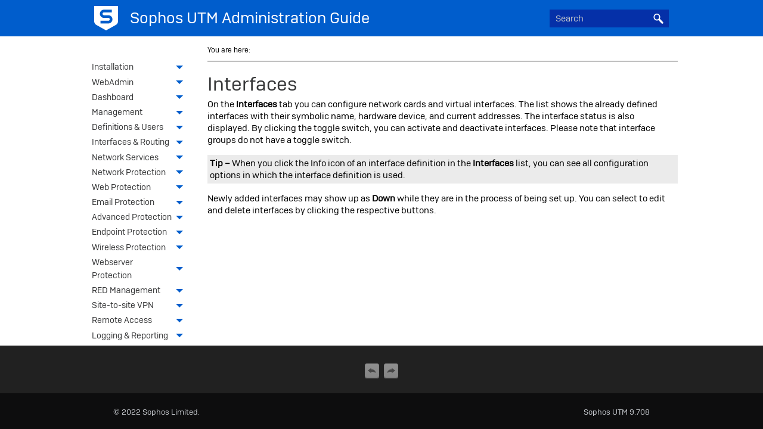

--- FILE ---
content_type: text/css
request_url: https://docs.sophos.com/nsg/sophos-utm/utm/9.708/help/en-us/content/Resources/Stylesheets/sophos.css
body_size: 6179
content:
/*<meta conditions="" />*/

@namespace MadCap url(http://www.madcapsoftware.com/Schemas/MadCap.xsd);

@font-face 
{
	font-family: "Sophos Sans Regular";
	src: url(../Fonts/SophosSans-Regular.ttf);
}

/* Global definitions */

*
{
	font-family: "Sophos Sans Regular";
}

address
{
	margin-bottom: 6pt;
}

blockquote
{
	margin-bottom: 6pt;
	margin-left: 5mm;
}

body
{
	font-family: "Sophos Sans Regular";
	font-size: 15px;
}

center
{
	margin-bottom: 6pt;
}

code
{
	font-family: 'Courier New', monospace;
}

dir
{
	margin-bottom: 6pt;
}

div
{
	
}

div.GlossaryPageDefinition
{
	
}

div.GlossaryPageTerm
{
	
}

div.img
{
	margin-bottom: 12pt;
	width: 650px;
	text-align: center;
}

div.imginner
{
	text-align: center;
}

div.noBreak
{
	page-break-inside: avoid;
}

div.pre
{
	margin-top: 15px;
	margin-bottom: 15px;
}

fieldset
{
	margin-bottom: 6pt;
}

img
{
	mc-image-position: left;
	height: auto;
	border: solid 0px #ffffff;
	margin: 0px;
	mc-thumbnail-max-height: 30px;
	mc-thumbnail: none;
	width: auto;
	max-width: 650px;
}

img.icon
{
	border-left-style: solid;
	border-left-width: 0px;
	border-left-color: #ffffff;
	border-right-style: solid;
	border-right-width: 0px;
	border-right-color: #ffffff;
	border-top-style: solid;
	border-top-width: 0px;
	border-top-color: #ffffff;
	border-bottom-style: solid;
	border-bottom-width: 0px;
	border-bottom-color: #ffffff;
}

img.page
{
	text-align: center;
	border: solid 1px #ebebeb;
}

img.step
{
	border: solid 1px #ebebeb;
}

menu
{
	margin-bottom: 6pt;
}

object
{
	width: auto;
}

tt
{
	mc-hyphenate: never;
}

.pageBreak
{
	font-size: 10pt;
}

/* Headings */

h1
{
	color: #363738;
	font-size: 24pt;
	font-weight: normal;
	line-height: 24pt;
	margin-bottom: 6pt;
}

h1.releasenotes
{
	mc-auto-number-position: none;
}

h1.subtitle
{
	color: #363738;
	line-height: 36pt;
}

h2
{
	color: #363738;
	font-size: 18pt;
	font-weight: normal;
	margin-bottom: 6pt;
	margin-left: 0pt;
	margin-right: 0pt;
	margin-top: 1em;
}

h2.para
{
	font-size: 14pt;
	line-height: 16pt;
}

h2.releasenotes
{
	mc-auto-number-position: none;
}

h3
{
	color: #363738;
	font-size: 14pt;
	font-weight: normal;
	margin-bottom: 6pt;
	margin-top: 0.8em;
}

h3.para
{
	font-size: 13pt;
}

h4
{
	color: #363738;
	font-size: 12pt;
	font-weight: normal;
	line-height: 12pt;
	margin-bottom: 6pt;
	margin-top: 12pt;
	padding-top: 10pt;
}

h5
{
	color: #363738;
	font-size: 11pt;
	font-weight: bold;
	line-height: 11pt;
	margin-bottom: 6pt;
	margin-top: 12pt;
}

h6
{
	color: #363738;
	font-size: 10pt;
	line-height: 10pt;
	margin-bottom: 6pt;
	margin-top: 6pt;
}

/* Lists */

li
{
	margin-bottom: 6pt;
}

li.li_1
{
	list-style-type: disc;
}

ol
{
	margin-bottom: 5pt;
}

ol.ol_1
{
	list-style-type: decimal;
	margin-left: 18pt;
}

ol.ol_2
{
	list-style-type: decimal;
	margin-left: 36pt;
}

ol.ol_3
{
	list-style-type: decimal;
}

ul
{
	margin-bottom: 6pt;
}

ul.ul_1
{
	list-style-type: disc;
	margin-left: 36pt;
}

ul.ul_2
{
	list-style-type: disc;
	margin-left: 72pt;
}

/* Tables */

caption
{
	text-align: left;
}

table
{
	border-collapse: collapse;
	width: auto;
	font-size: 10pt;
	max-width: 100%;
	margin-left: auto;
	margin-right: auto;
}

table.FitToContent
{
	margin-left: auto;
	margin-right: auto;
}

table.tabeinz
{
	margin-left: 16px;
}

td
{
	width: auto;
	vertical-align: top;
	text-align: left;
	padding-top: 4pt;
	padding-bottom: 5px;
	padding-left: 2px;
	padding: 2px;
	padding-right: 1px;
	border: none 1px #ffffff;
}

tfoot
{
	mc-auto-number-format: 'T:Tabelle {n+}: ';
}

th
{
	text-align: left;
	padding-left: 2px;
	padding: 2px;
	padding-right: 1px;
	vertical-align: top;
	background-color: #dcdcdc;
	border: none 1px #ffffff;
	font-weight: normal;
}

/* Paragraph-wise definitions */

p
{
	orphans: 2;
	widows: 2;
	font-family: "Sophos Sans Regular";
	margin-top: 6pt;
	margin-bottom: 6pt;
}

p.img
{
	text-align: center;
}

p.Indent
{
	margin-bottom: 6pt;
	orphans: 2;
	widows: 2;
	line-height: 12pt;
	margin-left: 40px;
}

p.Indent2
{
	margin-bottom: 6pt;
	orphans: 2;
	widows: 2;
	line-height: 12pt;
	margin-left: 60px;
}

p.Indent3
{
	margin-left: 75px;
}

p.Indent4
{
	margin-left: 90px;
}

p.IndentLi
{
	margin-left: 11mm;
}

p.IndexHeading
{
	text-align: left;
}

p.Index1
{
	white-space: normal;
}

p.Index2
{
	width: 50mm;
	page-break-inside: auto;
	column-break-inside: avoid;
	white-space: normal;
}

p.instruction
{
	
}

p.LG
{
	line-height: 10pt;
	font-weight: bold;
	margin-bottom: 2pt;
}

p.ListOf
{
	margin-left: auto;
	margin-right: auto;
	mc-leader-format: 'dot';
}

p.LoI
{
	font-size: 8pt;
	font-weight: normal;
	font-style: normal;
	margin-right: auto;
	text-align: justify;
	margin-left: 20px;
}

p.Note
{
	padding: 4px;
	margin-top: 15px;
	margin-bottom: 15px;
	background-color: #ebebeb;
}

p.NoteIndent
{
	margin-bottom: 15px;
	margin-top: 15px;
	padding: 4px;
	background-color: #dcdcdc;
	margin-left: 40px;
}

p.SpaceAbove
{
	padding-top: 1.2em;
}

p.TBN
{
	mc-auto-number-position: inside-head;
	mc-auto-number-offset: 0px;
	margin-top: 0em;
	text-align: center;
	margin-bottom: 12pt;
}

p.tt
{
	font-family: monospace;
	line-height: 12pt;
}

p.TTN
{
	font-size: 9pt;
	text-align: left;
}

pre
{
	line-height: 12pt;
	font-size: 10pt;
	margin-top: 6pt;
	padding-left: 10px;
	margin-bottom: 6pt;
	font-family: monospace;
}

pre.Indent
{
	margin: 0;
	padding-left: 20px;
}

pre.SpaceAbove
{
	padding-top: 2em;
}

pre.span
{
	font-family: monospace;
}

/* Links */

a:link
{
	color: #696969;
}

a:link
{
	color: #696969;
}

a:visited
{
	color: #a9a9a9;
}

a:visited
{
	color: #696969;
}

a:focus
{
	color: #696969;
}

a:focus
{
	color: #696969;
	text-decoration: underline;
}

a:hover
{
	text-decoration: none;
}

a:hover
{
	color: #ee7f00;
}

a.GlossaryPageTerm:link
{
	text-decoration: none;
	color: #363738;
}

a.GlossaryPageTerm:visited
{
	text-decoration: none;
	color: #696969;
}

a.GlossaryPageTerm:visited
{
	color: #a9a9a9;
}

a.GlossaryPageTerm:focus
{
	color: #696969;
}

a.GlossaryPageTerm:focus
{
	text-decoration: none;
	color: #ee7f00;
}

a.GlossaryPageTerm:hover
{
	color: #005dcc;
}

a.MCBreadcrumbsLink:link
{
	color: #696969;
	text-decoration: none;
}

a.MCBreadcrumbsLink:visited
{
	text-decoration: none;
	color: #696969;
}

a.MCBreadcrumbsLink:focus
{
	color: #ee7f00;
}

a.MCBreadcrumbsLink:hover
{
	color: #005dcc;
}

a.MCBreadcrumbsLink:hover
{
	color: #ee7f00;
}

a.MiniTOC1:link
{
	color: #005dcc;
	font-size: 14px;
}

/* Text-wise definitions */

span.Gui
{
	font-weight: bold;
}

span.GuiList
{
	font-weight: bold;
}

span.Instruction
{
	
}

span.Notes
{
	font-weight: bold;
}

span.Path
{
	font-weight: bold;
}

span.SearchHighlight
{
	color: #ee7f00;
}

span.taste
{
	font-family: Tasten;
}

span.fontweightnormal
{
	font-weight: normal;
}

/* MadCap stuff */

MadCap|breadcrumbsProxy
{
	font-size: 9pt;
	mc-breadcrumbs-prefix: 'You are here:   ';
}

MadCap|conceptLink
{
	color: #0068b1;
}

MadCap|dropDownHead
{
	font-size: 10pt;
	color: #0068b1;
}

MadCap|dropDownHotspot
{
	font-size: 10pt;
	color: #696969;
}

MadCap|dropDownHotspot:hover
{
	color: #ee7f00;
}

MadCap|expanding
{
	color: #696969;
	mc-open-image: url('../../images/ExpandingOpen.GIF');
	mc-closed-image: url('../../images/ExpandingClosed.GIF');
}

MadCap|footnote
{
	font-size: 8pt;
	font: "Sophos Sans Regular", Arial;
}

MadCap|glossaryProxy
{
	margin-top: 12pt;
	border-top-width: 0px;
}

MadCap|glossaryTerm
{
	font-weight: normal;
	mc-open-image: url('../../images/ExpandingOpen.GIF');
	mc-closed-image: url('../../images/ExpandingClosed.GIF');
	font-family: "Sophos Sans Regular", Arial;
	color: #0068b1;
	font-size: inherit;
}

MadCap|glossaryTerm:focus
{
	color: #0068b1;
}

MadCap|glossaryTerm:hover
{
	color: #0068b1;
}

MadCap|glossaryTerm.Expanding
{
	color: #ee7f00;
	mc-open-image: url('../../images/ExpandingOpen.GIF');
	mc-closed-image: url('../../images/ExpandingClosed.GIF');
}

MadCap|glossaryTerm.Expanding:focus
{
	color: #696969;
}

MadCap|glossaryTerm.Hyperlink
{
	color: #696969;
	margin-top: 50px;
}

MadCap|glossaryTerm.Hyperlink:focus
{
	color: #363738;
}

MadCap|glossaryTerm.Hyperlink:hover
{
	color: #ee7f00;
}

MadCap|glossaryTerm.Popup
{
	color: #0068b1;
}

MadCap|glossaryTerm.Popup:focus
{
	color: #696969;
}

MadCap|glossaryTerm.Popup:hover
{
	color: #ee7f00;
}

MadCap|indexProxy
{
	border: solid;
	border-top-color: #ffffff;
	mc-index-header-height: 15pt;
}

MadCap|keywordLink
{
	color: #696969;
}

MadCap|keywordLink:hover
{
	color: #ee7f00;
}

MadCap|popupHead
{
	color: #ee7f00;
}

MadCap|relatedTopics
{
	color: #0068b1;
}

MadCap|shortcut
{
	color: #0068b1;
}

MadCap|toggler
{
	color: #0068b1;
}

MadCap|xref
{
	mc-format: 'section {quote}{para}{quote}';
	color: #0068b1;
}

MadCap|xref.IndexPageNumber
{
	color: #0068b1;
}

tbody
{
	font-size: 10pt;
}

table.TableStyle-Simple
{
	margin-right: auto;
	margin-left: 0px;
}

@media print
{
	.no-print	/* used in flmsp to not print certain elements when using the browser's print option */
	{
		display: none;
	}

	/* Tables */

	caption
	{
		text-align: left;
		mc-auto-number-position: outside-head;
		mc-auto-number-offset: 0pt;
	}

	table
	{
		margin-top: 6pt;
		margin-bottom: 5pt;
		width: auto;
		font-size: 11pt;
	}

	table.FitToContent
	{
		width: auto;
		margin-right: auto;
		margin-left: auto;
	}

	table.Inner
	{
		width: auto;
		margin-right: auto;
		margin-left: auto;
	}

	table.tabeinz
	{
		margin-left: 16px;
		max-width: 140mm;
		width: 140mm;
	}

	table.tabeinzOL
	{
		max-width: 140mm;
		width: 140mm;
	}

	td
	{
		width: auto;
		mc-hyphenate: always;
		mc-hyphenate-maximum-adjacent-line-count: 2;
		mc-hyphenate-shortest-prefix: 3;
		mc-hyphenate-shortest-suffix: 2;
		mc-hyphenate-shortest-word: 5;
		column-break-inside: avoid;
		page-break-inside: avoid;
		text-align: justify;
		padding-left: 2px;
		padding-right: 1px;
		padding-top: 3px;
		padding-bottom: 3px;
		border: none 1px #ffffff;
		font-size: 11pt;
		line-height: 12pt;
	}

	th
	{
		vertical-align: top;
		border: none 1px #ffffff;
		background-color: #ebebeb;
		font-size: 11pt;
		line-height: 12pt;
	}

	/* Lists */

	li
	{
		mc-hyphenate: always;
		mc-hyphenate-maximum-adjacent-line-count: 2;
		mc-hyphenate-shortest-prefix: 3;
		mc-hyphenate-shortest-suffix: 2;
		mc-hyphenate-shortest-word: 5;
		orphans: 2;
		widows: 2;
		line-height: 14pt;
		font-family: 'Sophos Sans Regular';
	}

	ol
	{
		list-style-position: outside;
		margin-left: 30px;
		margin-top: 5pt;
	}

	ul
	{
		margin: 0;
		margin-bottom: 6pt;
		list-style-position: outside;
		margin-left: 30px;
	}

	/* Headings */

	h1
	{
		mc-auto-number-format: 'GA:{n+} ';
		mc-auto-number-offset: 50px;
		mc-auto-number-position: inside-head;
		mc-hyphenate: never;
		font-size: 24pt;
		line-height: 24pt;
		/*page-break-before: always; <--- Jira NDOC-224 */
		color: #f96e11;
	}

	h1.ohne
	{
		mc-auto-number-format: ' ';
		mc-auto-number-offset: 0px;
		mc-auto-number-position: none;
		mc-term-display: expanding-text;
		margin-bottom: 10pt;
		margin-top: 10pt;
		page-break-before: avoid;
		font-size: 24pt;
		color: #737373;
		mc-heading-level: 1;
	}

	h1.releasenotes
	{
		mc-auto-number-format: 'GA:';
		mc-auto-number-offset: 0px;
		mc-auto-number-position: none;
		color: #ffffff;
		font-family: 'Sophos Sans UltraLight';
	}

	h1.subtitle
	{
		page-break-before: avoid;
		mc-auto-number-format: ;
		mc-auto-number-position: none;
		mc-heading-level: 0;
		color: #ffffff;
		font-family: 'Sophos Sans UltraLight';
		font-size: 32pt;
	}

	h1.title
	{
		mc-auto-number-format: ;
		mc-auto-number-position: none;
		mc-heading-level: 0;
		font-family: 'Sophos Sans UltraLight';
		color: #ffffff;
		font-size: 36pt;
		line-height: 36pt;
	}

	h2
	{
		mc-auto-number-format: 'GA:{n}.{n+} ';
		mc-auto-number-offset: 50px;
		mc-auto-number-position: inside-head;
		mc-hyphenate: never;
		font-size: 18pt;
		margin-top: 25pt;
		page-break-before: avoid;
		color: #f96e11;
	}

	h2.ohne
	{
		mc-auto-number-format: ' ';
		mc-auto-number-offset: 0px;
		mc-heading-level: 0;
		margin-top: 25pt;
		color: #737373;
	}

	h2.para
	{
		mc-auto-number-offset: 0px;
		mc-heading-level: 0;
		font-weight: bold;
		margin-bottom: 4pt;
		margin-top: 12pt;
		page-break-before: avoid;
		mc-auto-number-format: ;
		mc-auto-number-position: none;
		color: #000000;
	}

	h2.releasenotes
	{
		mc-auto-number-format: 'GA:';
		mc-auto-number-offset: 0px;
		mc-auto-number-position: none;
		font-family: 'Sophos Sans Regular';
	}

	h3
	{
		mc-auto-number-format: 'GA:{n}.{n}.{n+} ';
		mc-auto-number-offset: 50px;
		mc-auto-number-position: inside-head;
		mc-hyphenate: never;
		font-size: 16pt;
		margin-top: 20pt;
		page-break-before: avoid;
		color: #f96e11;
	}

	h3.ohne
	{
		mc-auto-number-format: ' ';
		mc-auto-number-offset: 0px;
		mc-heading-level: 0;
		color: #737373;
	}

	h3.para
	{
		mc-auto-number-offset: 0px;
		mc-heading-level: 0;
		font-weight: bold;
		margin-bottom: 4pt;
		margin-top: 12pt;
		page-break-before: avoid;
		mc-auto-number-format: ;
		mc-auto-number-position: none;
		color: #000000;
	}

	h4
	{
		mc-auto-number-format: 'GA:{n}.{n}.{n}.{n+} ';
		mc-auto-number-offset: 50px;
		mc-auto-number-position: inside-head;
		font-size: 15pt;
		line-height: 12pt;
		margin-top: 15pt;
		page-break-before: avoid;
		color: #f96e11;
	}

	h4.ohne
	{
		mc-auto-number-format: ' ';
		mc-auto-number-offset: 0px;
		mc-heading-level: 0;
		color: #737373;
	}

	h4.para
	{
		mc-auto-number-offset: 0px;
		mc-heading-level: 0;
		font-weight: bold;
		margin-bottom: 4pt;
		margin-top: 12pt;
		page-break-before: avoid;
		mc-auto-number-format: ;
		mc-auto-number-position: none;
		color: #000000;
	}

	h5
	{
		mc-auto-number-offset: 0px;
		mc-heading-level: 0;
		font-weight: bold;
		margin-bottom: 4pt;
		margin-top: 14pt;
		page-break-before: avoid;
		mc-auto-number-format: ;
		mc-auto-number-position: none;
		font-size: 14pt;
		line-height: 14pt;
	}

	h5.RelatedTopics
	{
		mc-heading-level: 0;
		font-weight: normal;
		mc-next-tag: p;
		mc-next-class: Link;
	}

	h6
	{
		margin-bottom: 4pt;
		margin-top: 12pt;
		page-break-before: avoid;
		mc-heading-level: 0;
		font-weight: bold;
		font-style: normal;
		color: #000000;
		font-size: 13pt;
	}

	/* Paragraph-wise definitions */

	area
	{
		background-color: #ffd700;
	}

	blockquote
	{
		margin-left: 30px;
	}

	body
	{
		font-family: 'Sophos Sans Regular';
	}

	code
	{
		margin: 0pt;
		font-size: 11pt;
	}

	div.GlossaryPageDefinition
	{
		margin-left: 10pt;
		font-size: 12pt;
	}

	div.GlossaryPageHeading
	{
		margin-bottom: 5pt;
		margin-top: 15pt;
		border-bottom-width: 0px;
		border-bottom-color: #ffffff;
		color: #f96e11;
		font-family: 'Sophos Sans Regular';
		font-size: 12pt;
	}

	div.GlossaryPageTerm
	{
		margin-bottom: 0pt;
		font-size: 12pt;
	}

	div.img
	{
		page-break-inside: avoid;
		text-align: center;
	}

	div.pre
	{
		font-size: 12pt;
	}

	img
	{
		margin: 0px;
		width: auto;
		display: inline;
		text-align: center;
		border-left-style: none;
		border-left-width: 0px;
		border-left-color: #ffffff;
		border-right-style: none;
		border-right-color: #ffffff;
		border-top-style: none;
		border-bottom-style: none;
		border-bottom-width: 0px;
		border-bottom-color: #ffffff;
	}

	img.icon
	{
		padding-left: 0px;
		padding-right: 0px;
		border-left-style: solid;
		border-left-width: 0px;
		border-left-color: #ffffff;
		border-right-style: solid;
		border-right-width: 0px;
		border-right-color: #ffffff;
		border-top-style: solid;
		border-top-width: 0px;
		border-top-color: #ffffff;
		border-bottom-style: solid;
		border-bottom-width: 0px;
		border-bottom-color: #ffffff;
	}

	img.page	/*maximum size allowed is page width*/
	{
		max-width: 170mm;
	}

	img.step	/*Images within a procedure*/
	{
		max-width: 160mm;
	}

	object
	{
		width: auto;
	}

	p
	{
		page-break-inside: auto;
		mc-hyphenate-maximum-adjacent-line-count: 3;
		mc-hyphenate-shortest-prefix: 3;
		mc-hyphenate-shortest-suffix: 2;
		mc-hyphenate-shortest-word: 5;
		mc-hyphenate: always;
		margin-bottom: 6pt;
		margin-top: 6pt;
	}

	p.header
	{
		line-height: 8pt;
		vertical-align: text-bottom;
		margin-bottom: 0pt;
	}

	p.img
	{
		width: 100%;
		text-align: center;
	}

	p.Indent
	{
		margin-left: 30px;
	}

	p.Indent2
	{
		margin-left: 60px;
	}

	p.Indent3
	{
		margin-left: 60px;
	}

	p.IndentLi
	{
		margin-left: 8mm;
	}

	p.Index1
	{
		margin-bottom: 0pt;
		margin-left: 0pt;
		mc-output-support: all-print;
		margin-right: 0pt;
		mc-leader-align: right;
		mc-multiline-indent: 1.50em;
		line-height: 12pt;
	}

	p.Index2
	{
		margin-bottom: 0pt;
		margin-left: 1.5em;
		mc-leader-align: right;
		mc-multiline-indent: 3em;
		line-height: 12pt;
	}

	p.Index3
	{
		margin-bottom: 0;
		margin-left: 3em;
		mc-leader-align: right;
		mc-multiline-indent: 4.5em;
	}

	p.NoteIndent
	{
		background-color: #ebebeb;
		margin-left: 30px;
	}

	p.logo
	{
		margin-left: -10px;
	}

	p.LoI
	{
		mc-leader-align: right;
		mc-leader-format: '.';
		margin-right: 0px;
		margin-bottom: 2pt;
		margin-left: 0px;
		font-size: 12pt;
	}

	p.titlepage
	{
		color: #ffffff;
		font-family: 'Sophos Sans UltraLight';
		font-size: 16pt;
		line-height: 16pt;
	}

	p.TBN
	{
		mc-auto-number-offset: 15px;
		page-break-before: avoid;
		text-align: center;
		mc-auto-number-class: Instruction;
		mc-auto-number-format: 'GB:Figure {n+}  ';
		margin-top: 6px;
	}

	p.TOC1
	{
		margin-bottom: 1pt;
		margin-top: 5pt;
		mc-leader-format: '.';
		line-height: 12pt;
	}

	p.TOC2
	{
		margin-bottom: 1pt;
		margin-top: 5pt;
		line-height: 12pt;
	}

	p.TOC3
	{
		margin-left: 20pt;
		margin-bottom: 1pt;
		margin-top: 5pt;
		line-height: 12pt;
	}

	p.TOC4
	{
		line-height: 12pt;
		margin-bottom: 1pt;
		margin-top: 5pt;
	}

	p.tt
	{
		line-height: 12pt;
	}

	p.TTN
	{
		mc-auto-number-format: 'GT: Table {n+}:  ';
		text-align: center;
	}

	pre
	{
		margin-bottom: 0pt;
		margin-top: 0pt;
		margin: 0;
		margin-left: 10px;
		line-height: 14pt;
		padding: 3pt 0;
	}

	pre.Indent
	{
		margin-bottom: 0pt;
		margin-top: 0pt;
		margin-left: 20px;
	}

	tt
	{
		mc-hyphenate: never;
	}

	.pageBreak
	{
		page-break-after: always;
		page-break-before: avoid;
	}

	/* Links */

	a
	{
		color: #737373;
	}

	a:active
	{
		color: #737373;
	}

	a:focus
	{
		color: #737373;
	}

	a:hover
	{
		color: #737373;
	}

	a:link
	{
		text-decoration: underline;
		color: #737373;
	}

	a:visited
	{
		color: #000000;
	}

	a.GlossaryPageTerm
	{
		color: #000000;
		text-decoration: none;
	}

	a.GlossaryPageTerm:focus
	{
		color: #737373;
	}

	a.GlossaryPageTerm:visited
	{
		color: #000000;
	}

	a.MCBreadcrumbsLink
	{
		color: #737373;
	}

	a.MCBreadcrumbsLink:focus
	{
		color: #737373;
	}

	a.MCBreadcrumbsLink:link
	{
		color: #737373;
	}

	a.MCBreadcrumbsLink:visited
	{
		color: #696969;
	}

	/* Text-wise definitions */

	span.fontweightnormal
	{
		font-weight: normal;
	}

	span.orange
	{
		color: #f96e11;
	}

	span.Path
	{
		font-family: 'Sophos Sans Regular';
	}

	span.SearchHighlight
	{
		color: #f96e11;
	}

	span.SeeAlsoIndex
	{
		font-style: italic;
		font-weight: normal;
	}

	span.SeeIndex
	{
		font-style: italic;
		font-weight: normal;
	}

	span.SeeAlsoIndexTerms
	{
		font-weight: normal;
	}

	span.SeeIndexTerms
	{
		font-weight: normal;
	}

	/* MadCap stuff */

	MadCap|breadcrumbsProxy
	{
		mc-breadcrumbs-prefix: 'You are here: ';
		mc-output-support: all-online;
		font-size: 8pt;
	}

	MadCap|conditionalText
	{
		vertical-align: inherit;
	}

	MadCap|dropDownHead
	{
		color: #000000;
		font-weight: bold;
		font-size: 8pt;
	}

	MadCap|dropDownHotspot
	{
		color: #000000;
		font-size: 8pt;
	}

	MadCap|dropDownHotspot:hover
	{
		color: #f96e11;
	}

	MadCap|expanding
	{
		mc-closed-image: url('../../images/ExpandingClosed.GIF');
		mc-open-image: url('../../images/ExpandingOpen.GIF');
		color: #737373;
	}

	MadCap|footnoteBlock
	{
		font-family: "Sophos Sans Regular", Arial;
		font-size: 10pt;
	}

	MadCap|glossaryProxy
	{
		border-top-width: 0px;
		mc-glossary-headings: true;
	}

	MadCap|glossaryTerm
	{
		color: #000000;
		font-family: 'Sophos Sans Regular';
	}

	MadCap|glossaryTerm:focus
	{
		color: #000000;
		font-family: 'Sophos Sans Regular';
	}

	MadCap|glossaryTerm:hover
	{
		color: #000000;
		font-family: 'Sophos Sans Regular';
	}

	MadCap|glossaryTerm.Expanding
	{
		color: #000000;
		font-family: 'Sophos Sans Regular';
	}

	MadCap|glossaryTerm.Expanding:focus
	{
		color: #737373;
		font-family: 'Sophos Sans Regular';
	}

	MadCap|glossaryTerm.Hyperlink
	{
		color: #000000;
		font-family: 'Sophos Sans Regular';
	}

	MadCap|glossaryTerm.Hyperlink:focus
	{
		font-family: 'Sophos Sans Regular';
	}

	MadCap|glossaryTerm.Hyperlink:hover
	{
		font-family: 'Sophos Sans Regular';
	}

	MadCap|glossaryTerm.Popup
	{
		color: #000000;
		font-family: 'Sophos Sans Regular';
	}

	MadCap|glossaryTerm.Popup:focus
	{
		color: #737373;
		font-family: 'Sophos Sans Regular';
	}

	MadCap|glossaryTerm.Popup:hover
	{
		font-family: 'Sophos Sans Regular';
	}

	MadCap|indexProxy
	{
		border-top-width: 0px;
		margin-top: 0px;
		padding-left: 0px;
		padding-top: 0px;
		mc-hyphenate: always;
		mc-hyphenate-maximum-adjacent-line-count: 3;
		mc-hyphenate-shortest-prefix: 3;
		mc-hyphenate-shortest-suffix: 2;
		mc-hyphenate-shortest-word: 5;
		line-height: 10pt;
		mc-leader-format: '.';
		mc-heading-level: 1;
		mc-column-count: 2;
	}

	MadCap|keywordLink
	{
		color: #737373;
	}

	MadCap|keywordLink:focus
	{
		color: #737373;
	}

	MadCap|keywordLink:hover
	{
		color: #f96e11;
	}

	MadCap|listOfProxy
	{
		border-top-width: 0px;
		mc-output-support: all-print;
		border-top-color: #ffffff;
		padding-top: 10px;
		padding-left: 0px;
	}

	MadCap|popupHead
	{
		color: #f96e11;
	}

	MadCap|tocProxy
	{
		border-top-width: 0px;
		mc-output-support: all-print;
		mc-toc-depth: 3;
		line-height: 30pt;
		font-weight: normal;
		font-style: normal;
		font-size: ;
	}

	span.mc-variable
	{
		mc-hyphenate: never;
	}

	MadCap|xref
	{
		text-decoration: underline;
		color: #696969;
		mc-format: '{quote}{para}{quote} on page {page}';
		line-height: 12pt;
	}

	MadCap|xref.IndexPageNumber
	{
		color: #000000;
	}

	p.headerfooter
	{
		margin: 0;
		text-align: right;
	}

	p.headerfooterfloat
	{
		float: left;
		margin: 0;
	}
}

@media non-print
{
	MadCap|glossaryTerm
	{
		font-weight: normal;
		color: #696969;
		mc-open-image: url('../../images/ExpandingOpen.GIF');
		mc-closed-image: url('../../images/ExpandingClosed.GIF');
		mc-term-display: expanding-text;
		font-family: "Sophos Sans Regular", Arial, sans-serif;
	}

	table.tabeinz
	{
		margin-left: 20px;
	}

	h1
	{
		font-family: "Sophos Sans Regular", Arial, sans-serif;
	}

	h2
	{
		font-family: "Sophos Sans Regular", Arial, sans-serif;
	}

	h2.para
	{
		font-weight: bold;
		font-family: "Sophos Sans Regular", Arial, sans-serif;
	}

	h3
	{
		font-size: 14pt;
		padding-top: 10px;
		font-family: "Sophos Sans Regular", Arial, sans-serif;
	}

	h3.ohne
	{
		margin-top: 12pt;
	}

	h3.para
	{
		font-weight: bold;
		font-family: "Sophos Sans Regular", Arial, sans-serif;
	}

	h4
	{
		font-size: 12pt;
		line-height: 12pt;
		font-family: "Sophos Sans Regular", Arial, sans-serif;
	}

	h4.ohne
	{
		margin-top: 12pt;
	}

	h4.para
	{
		font-weight: bold;
		font-family: "Sophos Sans Regular", Arial, sans-serif;
	}

	h5.RelatedTopics
	{
		margin-top: 12pt;
		mc-next-tag: p;
		mc-next-class: Link;
	}

	h6
	{
		font-size: 10pt;
		font-style: normal;
		margin-top: 12pt;
		font-family: "Sophos Sans Regular", Arial, sans-serif;
	}

	a.GlossaryPageTerm
	{
		color: #000000;
		margin-top: 60px;
	}

	a:visited
	{
		color: #696969;
	}

	a:link
	{
		color: #696969;
	}

	a:hover
	{
		color: #ee7f00;
	}

	a:focus
	{
		color: #696969;
		text-decoration: underline;
	}

	MadCap|xref.IndexPageNumber
	{
		color: #000000;
	}

	MadCap|glossaryTerm.Popup
	{
		color: #ee7f00;
	}

	MadCap|glossaryTerm.Hyperlink
	{
		color: #000000;
	}

	MadCap|glossaryTerm.Expanding
	{
		color: #ee7f00;
		mc-open-image: url('../../images/ExpandingOpen.GIF');
		mc-closed-image: url('../../images/ExpandingClosed.GIF');
	}

	MadCap|glossaryTerm:hover
	{
		color: #ee7f00;
	}

	MadCap|glossaryTerm:focus
	{
		color: #ee7f00;
	}

	a.GlossaryPageTerm:visited
	{
		color: #a9a9a9;
	}

	MadCap|xref
	{
		color: #696969;
		mc-format: '{quote}{para}{quote}';
		font-family: "Sophos Sans Regular", Arial, sans-serif;
	}

	MadCap|expandingHead:hover
	{
		color: #ee7f00;
	}

	MadCap|expandingHead:focus
	{
		color: #696969;
		text-decoration: underline;
	}

	MadCap|glossaryTerm.Expanding:focus
	{
		color: #696969;
	}

	MadCap|dropDownHead
	{
		color: #696969;
		text-decoration: underline;
		font-family: "Sophos Sans Regular", Arial, sans-serif;
	}

	MadCap|expanding
	{
		mc-open-image: url('../../images/ExpandingOpen.GIF');
		mc-closed-image: url('../../images/ExpandingClosed.GIF');
		font-family: "Sophos Sans Regular", Arial, sans-serif;
	}

	a.MCBreadcrumbsLink:focus
	{
		color: #ee7f00;
	}

	a.GlossaryPageTerm:focus
	{
		text-decoration: none;
		color: #ee7f00;
	}

	MadCap|popupHead
	{
		color: #696969;
		font-family: "Sophos Sans Regular", Arial, sans-serif;
	}

	a.MCBreadcrumbsLink:hover
	{
		color: #ee7f00;
	}

	MadCap|dropDownBody
	{
		color: #696969;
		margin-bottom: 20px;
		font-family: "Sophos Sans Regular", Arial, sans-serif;
	}

	MadCap|listOfProxy
	{
		display: block;
		font-family: "Sophos Sans Regular", Arial, sans-serif;
	}

	div.GlossaryPageDefinition
	{
		color: #696969;
		margin-bottom: 12pt;
		line-height: 10pt;
		font-family: "Sophos Sans Regular", Arial, sans-serif;
	}

	div.GlossaryPageTerm
	{
		font-family: "Sophos Sans Regular", Arial, sans-serif;
	}

	p.Note
	{
		margin-top: 15px;
	}

	table
	{
		border: none 1px #ffffff;
		font-family: "Sophos Sans Regular", Arial, sans-serif;
	}

	img
	{
		
	}

	table.FitToContent
	{
		table-layout: auto;
		width: auto;
		border-bottom-color: #000000;
		border-left-color: #000000;
		border-right-color: #000000;
		border-top-color: #000000;
		border: solid 1px #000000;
	}

	td
	{
		border: none 1px #000000;
	}

	th
	{
		border: none 1px #000000;
	}

	p.TTN
	{
		text-align: center;
	}

	span.Instruction
	{
		
	}

	h2.ohne
	{
		margin-top: 12pt;
	}

	object
	{
		width: auto;
	}

	div.img
	{
		width: 650px;
		margin: 0 auto;
		margin-bottom: 12pt;
	}

	p.TBN
	{
		line-height: 9pt;
		text-align: center;
		display: block;
	}

	div.imginner
	{
		text-align: center;
	}

	p
	{
		font-family: "Sophos Sans Regular", Arial, sans-serif;
	}

	body
	{
		font-family: "Sophos Sans Regular", Arial, sans-serif;
	}

	p.Indent
	{
		
	}

	h1.ohne
	{
		
	}

	col
	{
		
	}

	tbody
	{
		
	}

	caption
	{
		font-family: "Sophos Sans Regular", Arial, sans-serif;
	}

	tr
	{
		
	}

	li
	{
		
	}

	ol
	{
		
	}

	ul
	{
		
	}

	MadCap|breadcrumbsProxy
	{
		font-family: "Sophos Sans Regular", Arial, sans-serif;
	}

	span.SeeAlsoIndex
	{
		
	}

	MadCap|dropDownHotspot
	{
		font-family: "Sophos Sans Regular", Arial, sans-serif;
	}

	MadCap|footnote
	{
		font: Verdana, sans-serif;
		font-family: "Sophos Sans Regular", Arial, sans-serif;
	}

	MadCap|helpControlMenuItem
	{
		font-family: "Sophos Sans Regular", Arial, sans-serif;
	}

	div.GlossaryPageHeading
	{
		
	}

	a
	{
		
	}

	address
	{
		
	}

	area
	{
		
	}

	blockquote
	{
		
	}

	fieldset
	{
		
	}

	MadCap|conditionalText
	{
		
	}

	MadCap|expandingHead
	{
		
	}

	MadCap|glossaryProxy
	{
		
	}

	MadCap|indexProxy
	{
		
	}

	MadCap|keywordLink
	{
		
	}

	MadCap|tocProxy
	{
		
	}

	span.mc-variable
	{
		
	}

	menu
	{
		
	}

	span
	{
		
	}

	MadCap|miniTocProxy
	{
		
	}

	MadCap|helpControlList
	{
		
	}

	MadCap|helpControlListItem
	{
		
	}

	MadCap|helpControlListItemLink
	{
		
	}

	MadCap|helpControlMenu
	{
		
	}

	MadCap|pageFooter
	{
		
	}

	MadCap|pageHeader
	{
		
	}

	MadCap|relationshipsHeading
	{
		
	}

	MadCap|relationshipsItem
	{
		
	}

	MadCap|relationshipsProxy
	{
		
	}

	MadCap|section
	{
		
	}

	MadCap|topicToolbarProxy
	{
		
	}

	MadCap|toggler
	{
		
	}

	MadCap|bodyProxy
	{
		
	}

	MadCap|dropDown
	{
		
	}

	textarea
	{
		
	}

	tfoot
	{
		
	}

	thead
	{
		
	}

	pre
	{
		font-size: 10pt;
	}

	span.SeeAlsoIndexTerms
	{
		font-family: "Sophos Sans Regular", Arial, sans-serif;
	}

	td.ohelpFooter
	{
		font-size: 8pt;
	}

	img.icon
	{
		width: auto;
	}

	MadCap|relatedTopics
	{
		background-color: #f5f5f5;
		padding: 10px;
		border-bottom-width: 2px;
		border-left-style: solid;
		border-color: #f3f3f3;
		color: #006fba;
		margin-top: 20px;
		margin-left: 20px;
		padding-right: 20px;
		display: table;
	}

	MadCap|relatedTopicsControlList
	{
		list-style-type: none;
	}

	MadCap|relatedTopicsControlListItem
	{
		margin-left: -19px;
	}

	MadCap|conceptLinkControlList
	{
		list-style-type: none;
	}

	MadCap|conceptLinkControlListItem
	{
		margin-left: -19px;
	}

	MadCap|conceptLink
	{
		border-color: #f3f3f3;
		border-style: solid;
		border-width: 2px;
		background-color: #f5f5f5;
		color: #ee7f00;
		font-weight: bold;
		padding: 10px;
		margin-left: 20px;
		margin-top: 20px;
		display: table;
		padding-right: 20px;
	}

	p.LoI
	{
		font-size: 12pt;
	}

	div#skin-heading	/* used in flmsp */
	{
		vertical-align: middle;
		padding: top 5.2px;
	}

	div#skin-heading img	/* used in flmsp */
	{
		padding-top: 5px;
	}

	p#html5-header-title-sophos	/* used in flmsp */
	{
		vertical-align: middle;
		float: right;
		font-weight: 400;
		padding-left: 20px;
		font-size: 26px;
	}

	p#html5-header-title-sophos > span	/* used in flmsp */
	{
		color: #ffffff;
	}

	div .MCMiniTocBox_0::before	/* used in flmsp */
	{
		content: "Related topics";
	}

	div .MCMiniTocBox_0	/* used in flmsp */
	{
		margin-top: 50px;
	}

	div#footer-wrapper	/* used in flmsp */
	{
		bottom: 0;
		display: block;
	}

	div#mininav	/* used in flmsp */
	{
		bottom: 60px;
		/* distance from footer */
		height: 80px;
		background: #212121;
		color: #c2c5ca;
	}

	div#mininav .button-group-container-left	/* used in flmsp */
	{
		padding-top: 30px;
		position: absolute;
		left: 0;
		right: 0;
		margin-left: auto;
		margin-right: auto;
		width: 64px;
	}

	div#mininav .button-group-container-left button.previous-topic-button	/* used in flmsp */
	{
		title: "Previous topic";
	}

	div#footer	/* used in flmsp */
	{
		bottom: 0;
		height: 60px;
		display: block;
		background: #0d0d0e;
	}

	div .ohelpFooter-left .variable,
	.ohelpFooter-right .variable	/* used in flmsp */
	{
		color: #c2c5ca;
		font-size: 13px;
	}

	div#footer .ohelpFooter-right	/* used in flmsp */
	{
		color: #c2c5ca;
		font-size: 13px;
		text-align: right;
		margin-right: 190px;
		padding-top: 23px;
	}

	div#footer .ohelpFooter-left	/* used in flmsp */
	{
		color: #c2c5ca;
		font-size: 13px;
		float: left;
		margin-left: 190px;
		padding-top: 23px;
	}
}

MadCap|glossaryTerm
{
	font-weight: normal;
	color: #696969;
	mc-open-image: url('../../images/ExpandingOpen.GIF');
	mc-closed-image: url('../../images/ExpandingClosed.GIF');
	mc-term-display: expanding-text;
	font-family: "Sophos Sans Regular", Arial, sans-serif;
}

table.tabeinz
{
	margin-left: 20px;
}

h1
{
	font-family: "Sophos Sans Regular", Arial, sans-serif;
}

h2
{
	font-family: "Sophos Sans Regular", Arial, sans-serif;
}

h2.para
{
	font-weight: bold;
	font-family: "Sophos Sans Regular", Arial, sans-serif;
}

h3
{
	font-size: 14pt;
	padding-top: 10px;
	font-family: "Sophos Sans Regular", Arial, sans-serif;
}

h3.ohne
{
	margin-top: 12pt;
}

h3.para
{
	font-weight: bold;
	font-family: "Sophos Sans Regular", Arial, sans-serif;
}

h4
{
	font-size: 12pt;
	line-height: 12pt;
	font-family: "Sophos Sans Regular", Arial, sans-serif;
}

h4.ohne
{
	margin-top: 12pt;
}

h4.para
{
	font-weight: bold;
	font-family: "Sophos Sans Regular", Arial, sans-serif;
}

h5.RelatedTopics
{
	margin-top: 12pt;
	mc-next-tag: p;
	mc-next-class: Link;
}

h6
{
	font-size: 10pt;
	font-style: normal;
	margin-top: 12pt;
	font-family: "Sophos Sans Regular", Arial, sans-serif;
}

a.GlossaryPageTerm
{
	color: #000000;
	margin-top: 60px;
}

MadCap|xref.IndexPageNumber
{
	color: #000000;
}

MadCap|glossaryTerm.Popup
{
	color: #ee7f00;
}

MadCap|glossaryTerm.Hyperlink
{
	color: #000000;
}

MadCap|glossaryTerm.Expanding
{
	color: #ee7f00;
	mc-open-image: url('../../images/ExpandingOpen.GIF');
	mc-closed-image: url('../../images/ExpandingClosed.GIF');
}

MadCap|glossaryTerm:hover
{
	color: #ee7f00;
}

MadCap|glossaryTerm:focus
{
	color: #ee7f00;
}

MadCap|xref
{
	color: #696969;
	mc-format: '{quote}{para}{quote}';
	font-family: "Sophos Sans Regular", Arial, sans-serif;
}

MadCap|expandingHead:hover
{
	color: #ee7f00;
}

MadCap|expandingHead:focus
{
	color: #696969;
	text-decoration: underline;
}

MadCap|glossaryTerm.Expanding:focus
{
	color: #696969;
}

MadCap|dropDownHead
{
	color: #696969;
	text-decoration: underline;
	font-family: "Sophos Sans Regular", Arial, sans-serif;
}

MadCap|expanding
{
	mc-open-image: url('../../images/ExpandingOpen.GIF');
	mc-closed-image: url('../../images/ExpandingClosed.GIF');
	font-family: "Sophos Sans Regular", Arial, sans-serif;
}

MadCap|popupHead
{
	color: #696969;
	font-family: "Sophos Sans Regular", Arial, sans-serif;
}

MadCap|dropDownBody
{
	color: #696969;
	margin-bottom: 20px;
	font-family: "Sophos Sans Regular", Arial, sans-serif;
}

MadCap|listOfProxy
{
	display: block;
	font-family: "Sophos Sans Regular", Arial, sans-serif;
}

div.GlossaryPageDefinition
{
	color: #696969;
	margin-bottom: 12pt;
	line-height: 10pt;
	font-family: "Sophos Sans Regular", Arial, sans-serif;
}

div.GlossaryPageTerm
{
	font-family: "Sophos Sans Regular", Arial, sans-serif;
}

p.Note
{
	margin-top: 15px;
}

table
{
	border: none 1px #ffffff;
	font-family: "Sophos Sans Regular", Arial, sans-serif;
}

img
{
	
}

table.FitToContent
{
	table-layout: auto;
	width: auto;
	border-bottom-color: #000000;
	border-left-color: #000000;
	border-right-color: #000000;
	border-top-color: #000000;
	border: solid 1px #000000;
}

td
{
	border: none 1px #000000;
}

th
{
	border: none 1px #000000;
}

p.TTN
{
	text-align: center;
}

span.Instruction
{
	
}

h2.ohne
{
	margin-top: 12pt;
}

object
{
	width: auto;
}

div.img
{
	width: 650px;
	margin: 0 auto;
	margin-bottom: 12pt;
}

p.TBN
{
	line-height: 9pt;
	text-align: center;
	display: block;
}

div.imginner
{
	text-align: center;
}

p
{
	font-family: "Sophos Sans Regular", Arial, sans-serif;
}

body
{
	font-family: "Sophos Sans Regular", Arial, sans-serif;
}

p.Indent
{
	
}

h1.ohne
{
	
}

col
{
	
}

tbody
{
	
}

caption
{
	font-family: "Sophos Sans Regular", Arial, sans-serif;
}

tr
{
	
}

li
{
	
}

ol
{
	
}

ul
{
	
}

MadCap|breadcrumbsProxy
{
	font-family: "Sophos Sans Regular", Arial, sans-serif;
}

span.SeeAlsoIndex
{
	
}

MadCap|dropDownHotspot
{
	font-family: "Sophos Sans Regular", Arial, sans-serif;
}

MadCap|footnote
{
	font: Verdana, sans-serif;
	font-family: "Sophos Sans Regular", Arial, sans-serif;
}

MadCap|helpControlMenuItem
{
	font-family: "Sophos Sans Regular", Arial, sans-serif;
}

div.GlossaryPageHeading
{
	
}

a
{
	
}

address
{
	
}

area
{
	
}

blockquote
{
	
}

fieldset
{
	
}

MadCap|conditionalText
{
	
}

MadCap|expandingHead
{
	
}

MadCap|glossaryProxy
{
	
}

MadCap|indexProxy
{
	
}

MadCap|keywordLink
{
	
}

MadCap|tocProxy
{
	
}

span.mc-variable
{
	
}

menu
{
	
}

span
{
	
}

MadCap|miniTocProxy
{
	
}

MadCap|helpControlList
{
	
}

MadCap|helpControlListItem
{
	
}

MadCap|helpControlListItemLink
{
	
}

MadCap|helpControlMenu
{
	
}

MadCap|pageFooter
{
	
}

MadCap|pageHeader
{
	
}

MadCap|relationshipsHeading
{
	
}

MadCap|relationshipsItem
{
	
}

MadCap|relationshipsProxy
{
	
}

MadCap|section
{
	
}

MadCap|topicToolbarProxy
{
	
}

MadCap|toggler
{
	
}

MadCap|bodyProxy
{
	
}

MadCap|dropDown
{
	
}

textarea
{
	
}

tfoot
{
	
}

thead
{
	
}

pre
{
	font-size: 10pt;
}

span.SeeAlsoIndexTerms
{
	font-family: "Sophos Sans Regular", Arial, sans-serif;
}

td.ohelpFooter
{
	font-size: 8pt;
}

img.icon
{
	width: auto;
}

MadCap|relatedTopics
{
	background-color: #f5f5f5;
	padding: 10px;
	border-bottom-width: 2px;
	border-left-style: solid;
	border-color: #f3f3f3;
	color: #006fba;
	margin-top: 20px;
	margin-left: 20px;
	padding-right: 20px;
	display: table;
}

MadCap|relatedTopicsControlList
{
	list-style-type: none;
}

MadCap|relatedTopicsControlListItem
{
	margin-left: -19px;
}

MadCap|conceptLinkControlList
{
	list-style-type: none;
}

MadCap|conceptLinkControlListItem
{
	margin-left: -19px;
}

MadCap|conceptLink
{
	border-color: #f3f3f3;
	border-style: solid;
	border-width: 2px;
	background-color: #f5f5f5;
	color: #ee7f00;
	font-weight: bold;
	padding: 10px;
	margin-left: 20px;
	margin-top: 20px;
	display: table;
	padding-right: 20px;
}

p.LoI
{
	font-size: 12pt;
}

div#skin-heading	/* used in flmsp */
{
	vertical-align: middle;
	padding: top 5.2px;
}

div#skin-heading img	/* used in flmsp */
{
	padding-top: 5px;
}

p#html5-header-title-sophos	/* used in flmsp */
{
	vertical-align: middle;
	float: right;
	font-weight: 400;
	padding-left: 20px;
	font-size: 26px;
}

p#html5-header-title-sophos > span	/* used in flmsp */
{
	color: #ffffff;
}

div .MCMiniTocBox_0::before	/* used in flmsp */
{
	content: "Related topics";
}

div .MCMiniTocBox_0	/* used in flmsp */
{
	margin-top: 50px;
}

div#footer-wrapper	/* used in flmsp */
{
	bottom: 0;
	display: block;
}

div#mininav	/* used in flmsp */
{
	bottom: 60px;
	height: 80px;
	background: #212121;
	color: #c2c5ca;
}

div#mininav .button-group-container-left	/* used in flmsp */
{
	padding-top: 30px;
	position: absolute;
	left: 0;
	right: 0;
	margin-left: auto;
	margin-right: auto;
	width: 64px;
}

div#mininav .button-group-container-left button.previous-topic-button	/* used in flmsp */
{
	title: "Previous topic";
}

div#footer	/* used in flmsp */
{
	bottom: 0;
	height: 60px;
	display: block;
	background: #0d0d0e;
}

div .ohelpFooter-left .variable,
.ohelpFooter-right .variable	/* used in flmsp */
{
	color: #c2c5ca;
	font-size: 13px;
}

div#footer .ohelpFooter-right	/* used in flmsp */
{
	color: #c2c5ca;
	font-size: 13px;
	text-align: right;
	margin-right: 190px;
	padding-top: 23px;
}

div#footer .ohelpFooter-left	/* used in flmsp */
{
	color: #c2c5ca;
	font-size: 13px;
	float: left;
	margin-left: 190px;
	padding-top: 23px;
}



--- FILE ---
content_type: application/javascript
request_url: https://docs.sophos.com/nsg/sophos-utm/utm/9.708/help/en-us/Data/Tocs/utmAdministrationGuide_toc.js?t=637879665355721892
body_size: 1480
content:
define({numchunks:2,prefix:'utmAdministrationGuide_toc_Chunk',chunkstart:['/Content/common/copyright.htm','/Content/utm/utmAdminGuide/SiteToSiteVPNCertificateManagementCertificates.htm'],tree:{n:[{i:0,c:0,n:[{i:1,c:0},{i:2,c:0,n:[{i:3,c:0},{i:4,c:0}]},{i:5,c:0},{i:6,c:0},{i:7,c:0}]},{i:8,c:1,n:[{i:9,c:1},{i:10,c:1},{i:11,c:1},{i:12,c:1},{i:13,c:1},{i:14,c:1},{i:15,c:1}]},{i:16,c:0,n:[{i:17,c:0},{i:18,c:0}]},{i:19,w:1,c:0,n:[{i:20,w:1,c:0,n:[{i:21,c:0},{i:22,c:0},{i:23,c:0},{i:24,c:0},{i:25,c:0},{i:26,w:1,c:0,n:[{i:27,w:1,c:1}]}]},{i:28,c:0,n:[{i:29,c:0},{i:30,c:0},{i:31,c:0},{i:32,c:0},{i:33,c:0},{i:34,c:0}]},{i:35,c:0,n:[{i:36,c:0},{i:37,c:0},{i:38,c:0}]},{i:39,c:0,n:[{i:40,c:0},{i:41,c:0},{i:42,c:0}]},{i:43,c:0,n:[{i:44,c:0},{i:45,c:0}]},{i:46,c:0,n:[{i:47,c:0},{i:48,c:0}]},{i:49,c:0,n:[{i:50,c:0},{i:51,c:0},{i:52,c:0}]},{i:53,c:0,n:[{i:54,c:0},{i:55,c:1,n:[{i:56,c:1}]},{i:57,c:1},{i:58,c:1}]},{i:59,c:0,n:[{i:60,c:0},{i:61,c:0}]},{i:62,c:1,n:[{i:63,c:1}]},{i:64,c:0,n:[{i:65,c:0},{i:66,c:0},{i:67,c:0},{i:68,c:0}]},{i:69,c:1,n:[{i:70,c:1},{i:71,c:1},{i:72,c:1},{i:73,c:1}]},{i:74,c:0}]},{i:75,c:0,n:[{i:76,c:0,n:[{i:77,c:0},{i:78,c:0}]},{i:79,c:0},{i:80,c:1},{i:81,c:1,n:[{i:82,c:1},{i:83,c:1}]},{i:84,c:0,n:[{i:85,c:0},{i:86,c:0},{i:87,c:0}]},{i:88,c:0},{i:89,c:0,n:[{i:90,c:0},{i:91,c:0,n:[{i:92,c:0},{i:93,c:0},{i:94,c:0},{i:95,c:0},{i:96,c:0}]},{i:97,c:0},{i:98,c:0},{i:99,c:0}]}]},{i:100,w:1,c:0,n:[{i:101,c:0,n:[{i:102,c:0,n:[{i:103,c:0},{i:104,c:1},{i:105,c:0},{i:106,c:0},{i:107,c:0},{i:108,c:0},{i:109,c:0},{i:110,c:1},{i:111,c:1},{i:112,c:1}]},{i:113,c:0},{i:114,c:1},{i:115,c:1},{i:116,c:1},{i:117,c:0}]},{i:118,w:1,c:0,n:[{i:119,c:0},{i:120,c:0},{i:121,c:0},{i:122,c:0},{i:123,c:0},{i:124,w:1,c:1},{i:125,w:1,c:1}]},{i:126,c:0,n:[{i:127,c:0},{i:128,c:0},{i:129,c:0}]},{i:130,c:0,n:[{i:131,c:0},{i:132,c:0},{i:133,c:0},{i:134,c:0},{i:135,c:0}]},{i:136,c:0,n:[{i:137,c:0},{i:138,c:0}]},{i:139,c:0,n:[{i:140,c:0},{i:141,c:0},{i:142,c:0},{i:143,c:0},{i:144,c:0},{i:145,c:0}]},{i:146,c:0,n:[{i:147,c:0},{i:148,c:0},{i:149,c:0},{i:150,c:0},{i:151,c:0},{i:152,c:0}]},{i:153,c:0,n:[{i:154,c:0},{i:155,c:0},{i:156,c:0},{i:157,c:0},{i:158,c:0}]}]},{i:159,c:0,n:[{i:160,c:0,n:[{i:161,c:0},{i:162,c:0},{i:163,c:0},{i:164,c:1},{i:165,c:1}]},{i:166,c:1,n:[{i:167,c:1},{i:168,c:1},{i:169,c:1},{i:170,c:1},{i:171,c:1},{i:172,c:1},{i:173,c:1}]},{i:174,c:0}]},{i:175,c:0,n:[{i:176,c:0,n:[{i:177,c:0},{i:178,c:0},{i:179,c:0},{i:180,c:0},{i:181,w:1,c:0,n:[{i:182,w:1,c:0}]}]},{i:183,c:0,n:[{i:184,c:0},{i:185,c:0}]},{i:186,c:0,n:[{i:187,c:0},{i:188,c:0},{i:189,c:0},{i:190,c:0},{i:191,c:0},{i:192,c:0}]},{i:193,c:0,n:[{i:194,c:0}]},{i:195,c:0,n:[{i:196,c:0},{i:197,c:0}]},{i:198,c:0,n:[{i:199,c:0},{i:200,c:0},{i:201,c:0}]}]},{i:202,w:1,c:1,n:[{i:203,c:1,n:[{i:204,c:1},{i:205,c:1},{i:206,c:1},{i:207,c:1,n:[{i:208,c:1},{i:209,c:1},{i:210,c:1},{i:211,c:1},{i:212,c:1},{i:213,c:1}]}]},{i:214,w:1,c:1,n:[{i:215,c:1},{i:216,c:1},{i:217,c:1},{i:218,w:1,c:1}]},{i:219,c:1,n:[{i:220,c:1},{i:221,c:1},{i:222,c:1},{i:223,c:1},{i:224,c:1},{i:225,c:1},{i:226,c:1}]},{i:227,c:1,n:[{i:228,c:1},{i:229,c:1}]},{i:230,c:1,n:[{i:231,c:1},{i:232,c:1},{i:233,c:1}]},{i:234,c:1,n:[{i:235,c:1},{i:236,c:1},{i:237,c:1},{i:238,c:1}]}]},{i:239,w:1,c:0,n:[{i:240,w:1,c:0,n:[{i:241,w:1,c:0},{i:242,c:0},{i:243,w:1,c:0,n:[{i:244,w:1,c:1}]},{i:245,c:0},{i:246,c:0},{i:247,c:0},{i:248,c:0},{i:249,w:1,c:0}]},{i:250,c:0},{i:251,c:0,n:[{i:252,c:0},{i:253,c:0},{i:254,c:0},{i:255,c:0},{i:256,c:0}]},{i:257,c:0,n:[{i:258,c:0},{i:259,c:0},{i:260,c:0},{i:261,c:0},{i:262,c:0},{i:263,c:0}]},{i:264,c:0,n:[{i:265,c:0},{i:266,c:0},{i:267,c:0}]},{i:268,c:0,n:[{i:269,c:0},{i:270,c:0},{i:271,c:0}]},{i:272,c:0,n:[{i:273,c:0,n:[{i:274,c:0},{i:275,c:0},{i:276,c:0},{i:277,c:0}]},{i:278,c:0},{i:279,c:0}]}]},{i:280,c:0,n:[{i:281,c:0,n:[{i:282,c:0},{i:283,c:0},{i:284,c:0}]},{i:285,c:0,n:[{i:286,c:0}]}]},{i:287,c:0,n:[{i:288,c:0,n:[{i:289,c:0},{i:290,c:0},{i:291,c:0}]}]},{i:292,c:1,n:[{i:293,c:1,n:[{i:294,c:1},{i:295,c:1}]},{i:296,c:1},{i:297,c:1,n:[{i:298,c:1},{i:299,c:1},{i:300,c:0}]},{i:301,c:1},{i:302,c:1},{i:303,c:1,n:[{i:304,c:1},{i:305,c:1},{i:306,c:1},{i:307,c:1}]}]},{i:308,c:1,n:[{i:309,c:1,n:[{i:310,c:1},{i:311,c:1},{i:312,c:1},{i:313,c:1},{i:314,c:1}]},{i:315,c:1,n:[{i:316,c:1},{i:317,c:1}]},{i:318,c:1,n:[{i:319,c:1},{i:320,c:1}]},{i:321,c:1,n:[{i:322,c:1},{i:323,c:1}]},{i:324,c:1,n:[{i:325,c:1},{i:326,c:1},{i:327,c:1},{i:328,c:1}]}]},{i:329,c:0,n:[{i:330,c:0},{i:331,c:0},{i:332,c:0},{i:333,c:0},{i:334,c:0},{i:335,c:0},{i:336,c:0}]},{i:337,c:0,n:[{i:338,c:0,n:[{i:339,c:0},{i:340,c:0}]},{i:341,c:1,n:[{i:342,c:1},{i:343,c:1},{i:344,c:1},{i:345,c:1},{i:346,c:1},{i:347,c:1},{i:348,c:0}]},{i:349,c:1,n:[{i:350,c:1},{i:351,c:1},{i:352,c:1}]},{i:353,c:0,n:[{i:354,c:1},{i:355,c:0},{i:356,c:1},{i:357,c:0}]}]},{i:358,c:0,n:[{i:359,c:0,n:[{i:360,c:0},{i:361,c:0},{i:362,c:0}]},{i:363,c:0,n:[{i:364,c:0},{i:365,c:0},{i:366,c:0}]},{i:367,c:0,n:[{i:368,c:0},{i:369,c:0},{i:370,c:0}]},{i:371,c:0,n:[{i:372,c:0},{i:373,c:0},{i:374,c:0},{i:375,c:0}]},{i:376,c:0,n:[{i:377,c:0}]},{i:378,c:0,n:[{i:379,c:0},{i:380,c:0},{i:381,c:0}]},{i:382,c:0},{i:383,c:0,n:[{i:384,c:0},{i:385,c:0},{i:386,c:0},{i:387,c:0}]}]},{i:388,c:0,n:[{i:389,c:0,n:[{i:390,c:0},{i:391,c:0},{i:392,c:0}]},{i:393,c:0,n:[{i:394,c:0},{i:395,c:0},{i:396,c:0},{i:397,c:0}]},{i:398,c:0,n:[{i:399,c:0},{i:400,c:0},{i:401,c:0},{i:402,c:0},{i:403,c:0}]},{i:404,c:0,n:[{i:405,c:0},{i:406,c:0},{i:407,c:0},{i:408,c:0},{i:409,c:0},{i:410,c:0},{i:411,c:0}]},{i:412,c:0,n:[{i:413,c:0},{i:414,c:0},{i:415,c:0},{i:416,c:0},{i:417,c:0},{i:418,c:0}]},{i:419,c:0,n:[{i:420,c:0},{i:421,c:0},{i:422,c:0},{i:423,c:0}]},{i:424,c:0,n:[{i:425,c:0},{i:426,c:0},{i:427,c:0},{i:428,c:0}]},{i:429,c:0,n:[{i:430,c:0},{i:431,c:0}]},{i:432,c:0,n:[{i:433,c:0},{i:434,c:0}]},{i:435,c:0,n:[{i:436,c:0},{i:437,c:0},{i:438,c:0}]},{i:439,c:0,n:[{i:440,c:0},{i:441,c:0},{i:442,c:0},{i:443,c:0}]},{i:444,c:0,n:[{i:445,c:0},{i:446,c:0},{i:447,c:0}]}]},{i:448,c:1,n:[{i:449,c:1},{i:450,c:1},{i:451,c:1},{i:452,c:1},{i:453,c:1,n:[{i:454,c:1},{i:455,c:1},{i:456,c:1}]},{i:457,c:1,n:[{i:458,c:1},{i:459,c:1},{i:460,c:1},{i:461,c:1},{i:462,c:1},{i:463,c:1}]}]},{i:464,c:0},{i:465,c:1,n:[{i:466,c:1},{i:467,c:1},{i:468,c:1},{i:469,c:1},{i:470,c:1},{i:471,c:1},{i:472,c:1},{i:473,c:1},{i:474,c:1},{i:475,c:1},{i:476,c:1},{i:477,c:1}]},{i:478,c:0},{i:479,c:0}]}});

--- FILE ---
content_type: text/xml
request_url: https://docs.sophos.com/nsg/sophos-utm/utm/9.708/help/en-us/Data/HelpSystem.xml
body_size: 807
content:
<?xml version="1.0" encoding="utf-8"?>
<WebHelpSystem DefaultUrl="Content/utm/utmAdminGuide/WebAdmin.htm" Toc="Data/Tocs/utmAdministrationGuide_toc.js" Index="Data/Index.js" Concepts="Data/Concepts.js" Glossary="Data/Glossary.js" SearchDatabase="Data/Search.js" Alias="Data/Alias.xml" Synonyms="Data/Synonyms.xml" SearchUrl="Content/Search.htm" PathToScriptsFolder="Resources/Scripts/" SkinName="HTML5Skin" SkinID="HTML5Skin" Multilingual="false" Skins="HTML5Skin" BuildTime="5/12/2022 3:35:35 PM" BuildVersion="17.2.8047.30191" TargetType="WebHelp2" SkinTemplateFolder="Skin/" InPreviewMode="false" TopNavTocPath="false" MoveOutputContentToRoot="false" ReplaceReservedCharacters="false" MakeFileLowerCase="false" UseCustomTopicFileExtension="false" PreventExternalUrls="false" EnableResponsiveOutput="true" IncludeGlossarySearchResults="true" ResultsPerPage="20" xml:lang="en-us" LanguageName="English" SearchEngine="MadCapSearch" IncludeCSHRuntime="true" DebugMode="false" ShowMadCapBacklink="false" HasELearning="false">
    <CatapultSkin Version="4" SkinType="WebHelp2" ComponentType="MasterPage" TemplateName="Fluid" Comment="HTML5 Side Navigation skin" EnableResponsiveOutput="True" AutoSyncTOC="true" CommentsInTopic="false" DisplayCommunitySearchResults="false" LogoUrl="https://sophos.com/favicon.ico" Name="HTML5Skin" SkinID="HTML5Skin" SkinClass="_Skins_HTML5Skin" HideNavOnStartup="False">
        <WebHelpOptions NavigationPanePosition="Right" OffCanvasMenuStyle="Accordion" MainMenuPosition="Left" EnableSticky="All" />
    </CatapultSkin>
</WebHelpSystem>

--- FILE ---
content_type: application/javascript
request_url: https://docs.sophos.com/nsg/sophos-utm/utm/9.708/help/en-us/Data/Tocs/utmAdministrationGuide_toc_Chunk1.js?t=637879665355721892
body_size: 2637
content:
define({'/Content/utm/utmAdminGuide/SiteToSiteVPNCertificateManagementCertificates.htm':{i:[354],t:['Certificates'],b:['']},'/Content/utm/utmAdminGuide/SiteToSiteVPNCertificateManagementRevocationLists.htm':{i:[356],t:['Revocation Lists (CRLs)'],b:['']},'/Content/utm/utmAdminGuide/SiteToSiteVPNIPsec.htm':{i:[341],t:['IPsec'],b:['']},'/Content/utm/utmAdminGuide/SiteToSiteVPNIPsecAdvanced.htm':{i:[346],t:['Advanced'],b:['']},'/Content/utm/utmAdminGuide/SiteToSiteVPNIPsecConnections.htm':{i:[342],t:['Connections'],b:['']},'/Content/utm/utmAdminGuide/SiteToSiteVPNIPsecDebug.htm':{i:[347],t:['Debug'],b:['']},'/Content/utm/utmAdminGuide/SiteToSiteVPNIPsecLocalRSAKey.htm':{i:[345],t:['Local RSA Key'],b:['']},'/Content/utm/utmAdminGuide/SiteToSiteVPNIPsecPolicies.htm':{i:[344],t:['Policies'],b:['']},'/Content/utm/utmAdminGuide/SiteToSiteVPNIPsecRemoteGateways.htm':{i:[343],t:['Remote Gateways'],b:['']},'/Content/utm/utmAdminGuide/SiteToSiteVPNSSL.htm':{i:[349],t:['SSL'],b:['']},'/Content/utm/utmAdminGuide/SiteToSiteVPNSSLAdvanced.htm':{i:[352],t:['Advanced'],b:['']},'/Content/utm/utmAdminGuide/SiteToSiteVPNSSLConnections.htm':{i:[350],t:['Connections'],b:['']},'/Content/utm/utmAdminGuide/SiteToSiteVPNSSLSettings.htm':{i:[351],t:['Settings'],b:['']},'/Content/utm/utmAdminGuide/Support.htm':{i:[448],t:['Support'],b:['']},'/Content/utm/utmAdminGuide/SupportAccess.htm':{i:[452],t:['Support Access'],b:['']},'/Content/utm/utmAdminGuide/SupportAdvanced.htm':{i:[457],t:['Advanced'],b:['']},'/Content/utm/utmAdminGuide/SupportAdvancedConfigDump.htm':{i:[462],t:['Config Dump'],b:['']},'/Content/utm/utmAdminGuide/SupportAdvancedInterfacesTable.htm':{i:[461],t:['Interfaces Table'],b:['']},'/Content/utm/utmAdminGuide/SupportAdvancedLocalNetworkConnections.htm':{i:[459],t:['LAN Connections'],b:['']},'/Content/utm/utmAdminGuide/SupportAdvancedProcessList.htm':{i:[458],t:['Process List'],b:['']},'/Content/utm/utmAdminGuide/SupportAdvancedResolveREF.htm':{i:[463],t:['Resolve REF'],b:['']},'/Content/utm/utmAdminGuide/SupportAdvancedRoutesTable.htm':{i:[460],t:['Routes Table'],b:['']},'/Content/utm/utmAdminGuide/SupportContactSupport.htm':{i:[451],t:['Contact Support'],b:['']},'/Content/utm/utmAdminGuide/SupportDocumentation.htm':{i:[449],t:['Documentation'],b:['']},'/Content/utm/utmAdminGuide/SupportPrintableConfiguration.htm':{i:[450],t:['Printable Configuration'],b:['']},'/Content/utm/utmAdminGuide/SupportTools.htm':{i:[453],t:['Tools'],b:['']},'/Content/utm/utmAdminGuide/SupportToolsDNSLookup.htm':{i:[456],t:['DNS Lookup'],b:['']},'/Content/utm/utmAdminGuide/SupportToolsPingCheck.htm':{i:[454],t:['Ping Check'],b:['']},'/Content/utm/utmAdminGuide/SupportToolsTraceroute.htm':{i:[455],t:['Traceroute'],b:['']},'/Content/utm/utmAdminGuide/TimePeriodDefinitions.htm':{i:[80],t:['Time Period Definitions'],b:['']},'/Content/utm/utmAdminGuide/UserPortal.htm':{i:[465],t:['User Portal'],b:['']},'/Content/utm/utmAdminGuide/UserPortalChangePassword.htm':{i:[476],t:['User Portal: Change Password'],b:['']},'/Content/utm/utmAdminGuide/UserPortalClientAuthentication.htm':{i:[472],t:['User Portal: Client Authentication'],b:['']},'/Content/utm/utmAdminGuide/UserPortalHTML5VPNPortal.htm':{i:[475],t:['User Portal: HTML5 VPN Portal'],b:['']},'/Content/utm/utmAdminGuide/UserPortalHTTPSProxy.htm':{i:[477],t:['User Portal: HTTPS Proxy'],b:['']},'/Content/utm/utmAdminGuide/UserPortalHotspots.htm':{i:[471],t:['User Portal: Hotspots'],b:['']},'/Content/utm/utmAdminGuide/UserPortalMailLog.htm':{i:[467],t:['User Portal: Mail Log'],b:['']},'/Content/utm/utmAdminGuide/UserPortalMailQuarantine.htm':{i:[466],t:['User Portal: Mail Quarantine'],b:['']},'/Content/utm/utmAdminGuide/UserPortalOTPTokens.htm':{i:[473],t:['User Portal: OTP Tokens'],b:['']},'/Content/utm/utmAdminGuide/UserPortalPOP3Accounts.htm':{i:[468],t:['User Portal: POP3 Accounts'],b:['']},'/Content/utm/utmAdminGuide/UserPortalRemoteAccess.htm':{i:[474],t:['User Portal: Remote Access'],b:['']},'/Content/utm/utmAdminGuide/UserPortalSenderBlacklist.htm':{i:[470],t:['User Portal: Sender Blacklist'],b:['']},'/Content/utm/utmAdminGuide/UserPortalSenderWhitelist.htm':{i:[469],t:['User Portal: Sender Whitelist'],b:['']},'/Content/utm/utmAdminGuide/UsersAndGroups.htm':{i:[81],t:['Users \u0026 Groups'],b:['']},'/Content/utm/utmAdminGuide/UsersAndGroupsGroups.htm':{i:[83],t:['Groups'],b:['']},'/Content/utm/utmAdminGuide/UsersAndGroupsUsers.htm':{i:[82],t:['Users'],b:['']},'/Content/utm/utmAdminGuide/WebAdmin.htm':{i:[8],t:['WebAdmin'],b:['']},'/Content/utm/utmAdminGuide/WebAdminButtonBar.htm':{i:[10],t:['Button Bar'],b:['']},'/Content/utm/utmAdminGuide/WebAdminButtonsAndIcons.htm':{i:[14],t:['Buttons and Icons'],b:['']},'/Content/utm/utmAdminGuide/WebAdminDialogBoxes.htm':{i:[13],t:['Dialog Boxes'],b:['']},'/Content/utm/utmAdminGuide/WebAdminLists.htm':{i:[11],t:['Lists'],b:['']},'/Content/utm/utmAdminGuide/WebAdminObjectLists.htm':{i:[15],t:['Object Lists'],b:['']},'/Content/utm/utmAdminGuide/WebAdminSearchingInLists.htm':{i:[12],t:['Searching in Lists'],b:['']},'/Content/utm/utmAdminGuide/WebAdmin_Menu.htm':{i:[9],t:['WebAdmin Menu'],b:['']},'/Content/utm/utmAdminGuide/WebProt.htm':{i:[202],t:['Web Protection'],b:['']},'/Content/utm/utmAdminGuide/WebProtAppControl.htm':{i:[230],t:['Application Control'],b:['']},'/Content/utm/utmAdminGuide/WebProtAppControlAdvanced.htm':{i:[233],t:['Advanced'],b:['']},'/Content/utm/utmAdminGuide/WebProtAppControlApplicationControlRules.htm':{i:[232],t:['Application Control Rules'],b:['']},'/Content/utm/utmAdminGuide/WebProtAppControlNetworkVisibility.htm':{i:[231],t:['Network Visibility'],b:['']},'/Content/utm/utmAdminGuide/WebProtFTP.htm':{i:[234],t:['FTP'],b:['']},'/Content/utm/utmAdminGuide/WebProtFTPAdvanced.htm':{i:[238],t:['Advanced'],b:['']},'/Content/utm/utmAdminGuide/WebProtFTPAntiVirus.htm':{i:[236],t:['Antivirus'],b:['']},'/Content/utm/utmAdminGuide/WebProtFTPExceptions.htm':{i:[237],t:['Exceptions'],b:['']},'/Content/utm/utmAdminGuide/WebProtFTPGlobal.htm':{i:[235],t:['Global'],b:['']},'/Content/utm/utmAdminGuide/WebProtFilteringOptions.htm':{i:[219],t:['Filtering Options'],b:['']},'/Content/utm/utmAdminGuide/WebProtFilteringOptionsBypassUsers.htm':{i:[222],t:['Bypass Users'],b:['']},'/Content/utm/utmAdminGuide/WebProtFilteringOptionsCategories.htm':{i:[224],t:['Categories'],b:['']},'/Content/utm/utmAdminGuide/WebProtFilteringOptionsExceptions.htm':{i:[220],t:['Exceptions'],b:['']},'/Content/utm/utmAdminGuide/WebProtFilteringOptionsHTTPSCAs.htm':{i:[225],t:['HTTPS CAs'],b:['']},'/Content/utm/utmAdminGuide/WebProtFilteringOptionsMisc.htm':{i:[226],t:['Misc'],b:['']},'/Content/utm/utmAdminGuide/WebProtFilteringOptionsPUAs.htm':{i:[223],t:['PUAs'],b:['']},'/Content/utm/utmAdminGuide/WebProtFilteringOptionsWebsites.htm':{i:[221],t:['Websites'],b:['']},'/Content/utm/utmAdminGuide/WebProtPolicyHelpdesk.htm':{i:[227],t:['Policy Helpdesk'],b:['']},'/Content/utm/utmAdminGuide/WebProtPolicyHelpdeskPolicyTest.htm':{i:[228],t:['Policy Test'],b:['']},'/Content/utm/utmAdminGuide/WebProtPolicyHelpdeskQuotaStatus.htm':{i:[229],t:['Quota Status'],b:['']},'/Content/utm/utmAdminGuide/WebProtWebFilterProfiles.htm':{i:[214],t:['Web Filter Profiles'],b:['']},'/Content/utm/utmAdminGuide/WebProtWebFilterProfilesFilterActionWizard.htm':{i:[208],t:['Filter Action Wizard'],b:['']},'/Content/utm/utmAdminGuide/WebProtWebFilterProfilesFilterActions.htm':{i:[216],t:['Filter Actions'],b:['']},'/Content/utm/utmAdminGuide/WebProtWebFilterProfilesFilterActionsAdditionalOptions.htm':{i:[213],t:['Additional Options'],b:['']},'/Content/utm/utmAdminGuide/WebProtWebFilterProfilesFilterActionsAntivirus.htm':{i:[212],t:['Antivirus'],b:['']},'/Content/utm/utmAdminGuide/WebProtWebFilterProfilesFilterActionsCategories.htm':{i:[209],t:['Categories'],b:['']},'/Content/utm/utmAdminGuide/WebProtWebFilterProfilesFilterActionsDownloads.htm':{i:[211],t:['Downloads'],b:['']},'/Content/utm/utmAdminGuide/WebProtWebFilterProfilesFilterActionsWebsites.htm':{i:[210],t:['Websites'],b:['']},'/Content/utm/utmAdminGuide/WebProtWebFilterProfilesFilterProfiles.htm':{i:[215],t:['Filter Profiles'],b:['']},'/Content/utm/utmAdminGuide/WebProtWebFilterProfilesParentProxies.htm':{i:[217],t:['Parent Proxies'],b:['']},'/Content/utm/utmAdminGuide/WebProtWebFiltering.htm':{i:[203],t:['Web Filtering'],b:['']},'/Content/utm/utmAdminGuide/WebProtWebFilteringChanges.htm':{i:[204],t:['Web Filtering Changes'],b:['']},'/Content/utm/utmAdminGuide/WebProtWebFilteringGlobal.htm':{i:[205],t:['Global'],b:['']},'/Content/utm/utmAdminGuide/WebProtWebFilteringHTTPS.htm':{i:[206],t:['HTTPS'],b:['']},'/Content/utm/utmAdminGuide/WebProtWebFilteringPolicies.htm':{i:[207],t:['Policies'],b:['']},'/Content/utm/utmAdminGuide/WebServProt.htm':{i:[308],t:['Webserver Protection'],b:['']},'/Content/utm/utmAdminGuide/WebServProtCertificateManagement.htm':{i:[324],t:['Certificate Management'],b:['']},'/Content/utm/utmAdminGuide/WebServProtCertificateManagementAdvanced.htm':{i:[328],t:['Advanced'],b:['']},'/Content/utm/utmAdminGuide/WebServProtCertificateManagementCertificateAuthority.htm':{i:[326],t:['Certificate Authority'],b:['']},'/Content/utm/utmAdminGuide/WebServProtCertificateManagementCertificates.htm':{i:[325],t:['Certificates'],b:['']},'/Content/utm/utmAdminGuide/WebServProtCertificateManagementRevocationLists.htm':{i:[327],t:['Revocation Lists (CRLs)'],b:['']},'/Content/utm/utmAdminGuide/WebServProtCustomization.htm':{i:[321],t:['Customization'],b:['']},'/Content/utm/utmAdminGuide/WebServProtCustomizationFormTemplates.htm':{i:[320,323],t:['Form Templates','Form Templates'],b:['','']},'/Content/utm/utmAdminGuide/WebServProtCustomizationThemes.htm':{i:[322],t:['Themes'],b:['']},'/Content/utm/utmAdminGuide/WebServProtFirewallProfiles.htm':{i:[315],t:['Firewall Profiles'],b:['']},'/Content/utm/utmAdminGuide/WebServProtFirewallProfilesExceptions.htm':{i:[317],t:['Exceptions'],b:['']},'/Content/utm/utmAdminGuide/WebServProtFirewallProfilesFirewallProfiles.htm':{i:[316],t:['Firewall Profiles'],b:['']},'/Content/utm/utmAdminGuide/WebServProtReverseAuthentication.htm':{i:[318],t:['Reverse Authentication'],b:['']},'/Content/utm/utmAdminGuide/WebServProtReverseAuthenticationProfiles.htm':{i:[319],t:['Profiles'],b:['']},'/Content/utm/utmAdminGuide/WebServProtWAF.htm':{i:[309],t:['Web Application Firewall'],b:['']},'/Content/utm/utmAdminGuide/WebServProtWAFAdvanced.htm':{i:[314],t:['Advanced'],b:['']},'/Content/utm/utmAdminGuide/WebServProtWAFRealWebservers.htm':{i:[311],t:['Real Webservers'],b:['']},'/Content/utm/utmAdminGuide/WebServProtWAFRequestRedirection.htm':{i:[313],t:['Request Redirection'],b:['']},'/Content/utm/utmAdminGuide/WebServProtWAFSitePathRouting.htm':{i:[312],t:['Site Path Routing'],b:['']},'/Content/utm/utmAdminGuide/WebServProtWAFVirtualWebservers.htm':{i:[310],t:['Virtual Webservers'],b:['']},'/Content/utm/utmAdminGuide/WirelessAccessPoints.htm':{i:[297],t:['Access Points'],b:['']},'/Content/utm/utmAdminGuide/WirelessAccessPointsGrouping.htm':{i:[299],t:['Grouping'],b:['']},'/Content/utm/utmAdminGuide/WirelessAccessPointsOverview.htm':{i:[298],t:['Overview'],b:['']},'/Content/utm/utmAdminGuide/WirelessClients.htm':{i:[302],t:['Wireless Clients'],b:['']},'/Content/utm/utmAdminGuide/WirelessGlobalSettings.htm':{i:[293],t:['Global Settings'],b:['']},'/Content/utm/utmAdminGuide/WirelessGlobalSettingsAdvanced.htm':{i:[295],t:['Advanced'],b:['']},'/Content/utm/utmAdminGuide/WirelessGlobalSettingsGlobalSettings.htm':{i:[294],t:['Global Settings'],b:['']},'/Content/utm/utmAdminGuide/WirelessHotspots.htm':{i:[303],t:['Hotspots'],b:['']},'/Content/utm/utmAdminGuide/WirelessHotspotsAdvanced.htm':{i:[307],t:['Advanced'],b:['']},'/Content/utm/utmAdminGuide/WirelessHotspotsGlobal.htm':{i:[304],t:['Global'],b:['']},'/Content/utm/utmAdminGuide/WirelessHotspotsHotspots.htm':{i:[305],t:['Hotspots'],b:['']},'/Content/utm/utmAdminGuide/WirelessHotspotsVoucherDefinitions.htm':{i:[306],t:['Voucher Definitions'],b:['']},'/Content/utm/utmAdminGuide/WirelessMeshNetworks.htm':{i:[301],t:['Mesh Networks'],b:['']},'/Content/utm/utmAdminGuide/WirelessNetworks.htm':{i:[296],t:['Wireless Networks'],b:['']},'/Content/utm/utmAdminGuide/WirelessProtection.htm':{i:[292],t:['Wireless Protection'],b:['']},'/Content/utm/utmAdminGuide/awsManagement/InterfacesTypes.htm':{i:[104],t:['Interface Types'],b:['']},'/Content/utm/utmAdminGuide/howTos/EmailProtectionSandstormConfigure.htm':{i:[244],t:['How to configure Sophos Sandstorm for Email Protection'],b:['']},'/Content/utm/utmAdminGuide/howTos/MgmtSystemSettingsResetToFactorySettings.htm':{i:[27],t:['How to reset Sophos UTM to factory settings'],b:['']},'/Content/utm/utmAdminGuide/howTos/RoutingQoSBackend.htm':{i:[125],t:['How QoS Works in the Backend'],b:['']},'/Content/utm/utmAdminGuide/howTos/RoutingQoSHowToUseQoS.htm':{i:[124],t:['How to Use QoS'],b:['']},'/Content/utm/utmAdminGuide/howTos/WebProtectionSandstormConfigure.htm':{i:[218],t:['How to configure Sophos Sandstorm for Web Protection'],b:['']},'/Content/utm/utmAdminGuide/utmOnly/InterfacesLinkAggregation.htm':{i:[114],t:['Link Aggregation'],b:['']},'/Content/utm/utmAdminGuide/utmOnly/InterfacesModem.htm':{i:[112],t:['Modem (PPP)'],b:['']},'/Content/utm/utmAdminGuide/utmOnly/InterfacesMultipathRules.htm':{i:[116],t:['Multipath Rules'],b:['']},'/Content/utm/utmAdminGuide/utmOnly/InterfacesPPPoA.htm':{i:[111],t:['DSL (PPPoA/PPTP)'],b:['']},'/Content/utm/utmAdminGuide/utmOnly/InterfacesPPPoE.htm':{i:[110],t:['DSL (PPPoE)'],b:['']},'/Content/utm/utmAdminGuide/utmOnly/InterfacesUplinkBalancing.htm':{i:[115],t:['Uplink Balancing'],b:['']},'/Content/utm/utmAdminGuide/utmOnly/MgmtCentralManagement.htm':{i:[62],t:['Central Management'],b:['']},'/Content/utm/utmAdminGuide/utmOnly/MgmtCentralManagementSophosUTMManager.htm':{i:[63],t:['Sophos UTM Manager'],b:['']},'/Content/utm/utmAdminGuide/utmOnly/MgmtCustomizationDownloadManager.htm':{i:[56],t:['Download Manager'],b:['']},'/Content/utm/utmAdminGuide/utmOnly/MgmtCustomizationEmailMessages.htm':{i:[58],t:['Email Messages'],b:['']},'/Content/utm/utmAdminGuide/utmOnly/MgmtCustomizationWebMessages.htm':{i:[55],t:['Web Messages'],b:['']},'/Content/utm/utmAdminGuide/utmOnly/MgmtCustomizationWebTemplates.htm':{i:[57],t:['Web Templates'],b:['']},'/Content/utm/utmAdminGuide/utmOnly/MgmtHighAvailability.htm':{i:[69],t:['High Availability'],b:['']},'/Content/utm/utmAdminGuide/utmOnly/MgmtHighAvailabilityConfiguration.htm':{i:[73],t:['Configuration'],b:['']},'/Content/utm/utmAdminGuide/utmOnly/MgmtHighAvailabilityRequirements.htm':{i:[70],t:['Hardware and Software Requirements'],b:['']},'/Content/utm/utmAdminGuide/utmOnly/MgmtHighAvailabilityStatus.htm':{i:[71],t:['Status'],b:['']},'/Content/utm/utmAdminGuide/utmOnly/MgmtHighAvailabilitySystemStatus.htm':{i:[72],t:['System Status'],b:['']},'/Content/utm/utmAdminGuide/utmOnly/NetworkServicesDHCP.htm':{i:[166],t:['DHCP'],b:['']},'/Content/utm/utmAdminGuide/utmOnly/NetworkServicesDHCPDHCPv6Relay.htm':{i:[169],t:['DHCPv6 Relay'],b:['']},'/Content/utm/utmAdminGuide/utmOnly/NetworkServicesDHCPIPv4LeaseTable.htm':{i:[171],t:['IPv4 Lease Table'],b:['']},'/Content/utm/utmAdminGuide/utmOnly/NetworkServicesDHCPIPv6LeaseTable.htm':{i:[172],t:['IPv6 Lease Table'],b:['']},'/Content/utm/utmAdminGuide/utmOnly/NetworkServicesDHCPOptions.htm':{i:[173],t:['Options'],b:['']},'/Content/utm/utmAdminGuide/utmOnly/NetworkServicesDHCPRelay.htm':{i:[168],t:['Relay'],b:['']},'/Content/utm/utmAdminGuide/utmOnly/NetworkServicesDHCPServers.htm':{i:[167],t:['Servers'],b:['']},'/Content/utm/utmAdminGuide/utmOnly/NetworkServicesDHCPStaticMappings.htm':{i:[170],t:['Static Mappings'],b:['']},'/Content/utm/utmAdminGuide/utmOnly/NetworkServicesDNSDynDNS.htm':{i:[165],t:['DynDNS'],b:['']},'/Content/utm/utmAdminGuide/utmOnly/NetworkServicesDNSStaticEntries.htm':{i:[164],t:['Static Entries'],b:['']}});

--- FILE ---
content_type: application/javascript
request_url: https://docs.sophos.com/nsg/sophos-utm/utm/9.708/help/en-us/Resources/Scripts/require.config.js
body_size: 58
content:
require.config({
    urlArgs: 't=637879665355721892'
});

--- FILE ---
content_type: application/javascript
request_url: https://docs.sophos.com/nsg/sophos-utm/utm/9.708/help/en-us/Data/Tocs/utmAdministrationGuide_toc_Chunk0.js?t=637879665355721892
body_size: 4632
content:
define({'/Content/common/copyright.htm':{i:[479],t:['Copyright Notice'],b:['']},'/Content/utm/utmAdminGuide/ATP-Global.htm':{i:[286],t:['Global'],b:['']},'/Content/utm/utmAdminGuide/ATP.htm':{i:[280],t:['Advanced Protection'],b:['']},'/Content/utm/utmAdminGuide/ATPATP.htm':{i:[285],t:['Advanced Threat Protection'],b:['']},'/Content/utm/utmAdminGuide/ATPSandstorm.htm':{i:[281],t:['Sophos Sandstorm'],b:['']},'/Content/utm/utmAdminGuide/ATPSandstormConfiguration.htm':{i:[284],t:['Configuration'],b:['']},'/Content/utm/utmAdminGuide/ATPSandstormOverview.htm':{i:[282],t:['Overview'],b:['']},'/Content/utm/utmAdminGuide/ATPSandstormSandboxActivity.htm':{i:[283],t:['Sandbox Activity'],b:['']},'/Content/utm/utmAdminGuide/AWSProfiles.htm':{i:[88],t:['AWS Profiles'],b:['']},'/Content/utm/utmAdminGuide/Appendix_AllocatedPorts.htm':{i:[478],t:['Appendix - Allocated Ports'],b:['']},'/Content/utm/utmAdminGuide/AuthServices.htm':{i:[89],t:['Authentication Services'],b:['']},'/Content/utm/utmAdminGuide/AuthServicesAdvanced.htm':{i:[99],t:['Advanced'],b:['']},'/Content/utm/utmAdminGuide/AuthServicesGlobalSettings.htm':{i:[90],t:['Global Settings'],b:['']},'/Content/utm/utmAdminGuide/AuthServicesOneTimePassword.htm':{i:[98],t:['One-time Password'],b:['']},'/Content/utm/utmAdminGuide/AuthServicesServers.htm':{i:[91],t:['Servers'],b:['']},'/Content/utm/utmAdminGuide/AuthServicesServersActiveDirectory.htm':{i:[93],t:['Active Directory'],b:['']},'/Content/utm/utmAdminGuide/AuthServicesServersLDAP.htm':{i:[94],t:['LDAP'],b:['']},'/Content/utm/utmAdminGuide/AuthServicesServersRADIUS.htm':{i:[95],t:['RADIUS'],b:['']},'/Content/utm/utmAdminGuide/AuthServicesServersTACACS.htm':{i:[96],t:['TACACS+'],b:['']},'/Content/utm/utmAdminGuide/AuthServicesServerseDirectory.htm':{i:[92],t:['eDirectory'],b:['']},'/Content/utm/utmAdminGuide/AuthServicesSingleSignOn.htm':{i:[97],t:['Single Sign-On'],b:['']},'/Content/utm/utmAdminGuide/ClientAuth.htm':{i:[84],t:['Client Authentication'],b:['']},'/Content/utm/utmAdminGuide/ClientAuthClientAuth.htm':{i:[86],t:['Client Authentication'],b:['']},'/Content/utm/utmAdminGuide/ClientAuthGlobal.htm':{i:[85],t:['Global'],b:['']},'/Content/utm/utmAdminGuide/ClientAuthSTAS.htm':{i:[87],t:['Sophos Transparent Authentication Suite'],b:['']},'/Content/utm/utmAdminGuide/Dashboard.htm':{i:[16],t:['Dashboard'],b:['']},'/Content/utm/utmAdminGuide/DashboardSettings.htm':{i:[17],t:['Dashboard Settings'],b:['']},'/Content/utm/utmAdminGuide/DefinitionsAndUsers.htm':{i:[75],t:['Definitions \u0026 Users'],b:['']},'/Content/utm/utmAdminGuide/EmailProt.htm':{i:[239],t:['Email Protection'],b:['']},'/Content/utm/utmAdminGuide/EmailProtEncryption.htm':{i:[257],t:['Encryption'],b:['']},'/Content/utm/utmAdminGuide/EmailProtEncryptionGlobal.htm':{i:[258],t:['Global'],b:['']},'/Content/utm/utmAdminGuide/EmailProtEncryptionInternalUsers.htm':{i:[260],t:['Internal Users'],b:['']},'/Content/utm/utmAdminGuide/EmailProtEncryptionOpenPGPPublicKeys.htm':{i:[263],t:['OpenPGP Public Keys'],b:['']},'/Content/utm/utmAdminGuide/EmailProtEncryptionOptions.htm':{i:[259],t:['Options'],b:['']},'/Content/utm/utmAdminGuide/EmailProtEncryptionSMIMEAuthorities.htm':{i:[261],t:['S/MIME Authorities'],b:['']},'/Content/utm/utmAdminGuide/EmailProtEncryptionSMIMECertificates.htm':{i:[262],t:['S/MIME Certificates'],b:['']},'/Content/utm/utmAdminGuide/EmailProtMailManager.htm':{i:[272],t:['Mail Manager'],b:['']},'/Content/utm/utmAdminGuide/EmailProtMailManagerConfiguration.htm':{i:[279],t:['Configuration'],b:['']},'/Content/utm/utmAdminGuide/EmailProtMailManagerGlobal.htm':{i:[278],t:['Global'],b:['']},'/Content/utm/utmAdminGuide/EmailProtMailManagerQuarantine.htm':{i:[274],t:['SMTP/POP3 Quarantine'],b:['']},'/Content/utm/utmAdminGuide/EmailProtMailManagerSMTPCorrupt.htm':{i:[277],t:['SMTP Corrupt'],b:['']},'/Content/utm/utmAdminGuide/EmailProtMailManagerSMTPLog.htm':{i:[276],t:['SMTP Log'],b:['']},'/Content/utm/utmAdminGuide/EmailProtMailManagerSMTPSpool.htm':{i:[275],t:['SMTP Spool'],b:['']},'/Content/utm/utmAdminGuide/EmailProtMailManagerWindow.htm':{i:[273],t:['Mail Manager Window'],b:['']},'/Content/utm/utmAdminGuide/EmailProtPOP3.htm':{i:[251],t:['POP3'],b:['']},'/Content/utm/utmAdminGuide/EmailProtPOP3Advanced.htm':{i:[256],t:['Advanced'],b:['']},'/Content/utm/utmAdminGuide/EmailProtPOP3Antispam.htm':{i:[254],t:['Antispam'],b:['']},'/Content/utm/utmAdminGuide/EmailProtPOP3Exceptions.htm':{i:[255],t:['Exceptions'],b:['']},'/Content/utm/utmAdminGuide/EmailProtPOP3Global.htm':{i:[252],t:['Global'],b:['']},'/Content/utm/utmAdminGuide/EmailProtPOP3Malware.htm':{i:[253],t:['Malware'],b:['']},'/Content/utm/utmAdminGuide/EmailProtQuarantineReport.htm':{i:[268],t:['Quarantine Report'],b:['']},'/Content/utm/utmAdminGuide/EmailProtQuarantineReportAdvanced.htm':{i:[271],t:['Advanced'],b:['']},'/Content/utm/utmAdminGuide/EmailProtQuarantineReportExceptions.htm':{i:[270],t:['Exceptions'],b:['']},'/Content/utm/utmAdminGuide/EmailProtQuarantineReportGlobal.htm':{i:[269],t:['Global'],b:['']},'/Content/utm/utmAdminGuide/EmailProtSMTP.htm':{i:[240],t:['SMTP'],b:['']},'/Content/utm/utmAdminGuide/EmailProtSMTPAdvanced.htm':{i:[249],t:['Advanced'],b:['']},'/Content/utm/utmAdminGuide/EmailProtSMTPAntispam.htm':{i:[245],t:['Antispam'],b:['']},'/Content/utm/utmAdminGuide/EmailProtSMTPDataProtection.htm':{i:[246],t:['Data Protection'],b:['']},'/Content/utm/utmAdminGuide/EmailProtSMTPExceptions.htm':{i:[247],t:['Exceptions'],b:['']},'/Content/utm/utmAdminGuide/EmailProtSMTPGlobal.htm':{i:[241],t:['Global'],b:['']},'/Content/utm/utmAdminGuide/EmailProtSMTPMalware.htm':{i:[243],t:['Malware'],b:['']},'/Content/utm/utmAdminGuide/EmailProtSMTPProfiles.htm':{i:[250],t:['SMTP Profiles'],b:['']},'/Content/utm/utmAdminGuide/EmailProtSMTPRelaying.htm':{i:[248],t:['Relaying'],b:['']},'/Content/utm/utmAdminGuide/EmailProtSMTPRouting.htm':{i:[242],t:['Routing'],b:['']},'/Content/utm/utmAdminGuide/EmailProtSPXEncryption.htm':{i:[264],t:['SPX Encryption'],b:['']},'/Content/utm/utmAdminGuide/EmailProtSPXEncryptionSPXConfiguration.htm':{i:[265],t:['SPX Configuration'],b:['']},'/Content/utm/utmAdminGuide/EmailProtSPXEncryptionSPXTemplates.htm':{i:[266],t:['SPX Templates'],b:['']},'/Content/utm/utmAdminGuide/EmailProtSPXEncryptionSophosOutlookAddIn.htm':{i:[267],t:['Sophos Outlook Add-in'],b:['']},'/Content/utm/utmAdminGuide/EndpointProt.htm':{i:[287],t:['Endpoint Protection'],b:['']},'/Content/utm/utmAdminGuide/EndpointProtWebControl.htm':{i:[288],t:['Web Control'],b:['']},'/Content/utm/utmAdminGuide/EndpointProtWebControlAdvanced.htm':{i:[290],t:['Advanced'],b:['']},'/Content/utm/utmAdminGuide/EndpointProtWebControlGlobal.htm':{i:[289],t:['Global'],b:['']},'/Content/utm/utmAdminGuide/EndpointProtWebControlSupportedFeatures.htm':{i:[291],t:['Features Not Supported'],b:['']},'/Content/utm/utmAdminGuide/FlowMonitor.htm':{i:[18],t:['Flow Monitor'],b:['']},'/Content/utm/utmAdminGuide/IPsecAggressiveMode.htm':{i:[348],t:['Aggressive Mode for IPsec in UTM'],b:['']},'/Content/utm/utmAdminGuide/Installation.htm':{i:[0],t:['Installation'],b:['']},'/Content/utm/utmAdminGuide/InstallationBackupRestoration.htm':{i:[7],t:['Backup Restoration'],b:['']},'/Content/utm/utmAdminGuide/InstallationBasicConfiguration.htm':{i:[6],t:['Basic Configuration'],b:['']},'/Content/utm/utmAdminGuide/InstallationInstructions.htm':{i:[5],t:['Installation Instructions'],b:['']},'/Content/utm/utmAdminGuide/InstallationRAIDSupport.htm':{i:[4],t:['RAID Support'],b:['']},'/Content/utm/utmAdminGuide/InstallationRecommendedReading.htm':{i:[1],t:['Recommended Reading'],b:['']},'/Content/utm/utmAdminGuide/InstallationSystemRequirements.htm':{i:[2],t:['System Requirements'],b:['']},'/Content/utm/utmAdminGuide/InstallationUPSDeviceSupport.htm':{i:[3],t:['UPS Device Support'],b:['']},'/Content/utm/utmAdminGuide/Interfaces.htm':{i:[101],t:['Interfaces'],b:['']},'/Content/utm/utmAdminGuide/InterfacesAdditionalAddresses.htm':{i:[113],t:['Additional Addresses'],b:['']},'/Content/utm/utmAdminGuide/InterfacesDefinitions.htm':{i:[103],t:['Automatic Interface Network Definitions'],b:['']},'/Content/utm/utmAdminGuide/InterfacesEthernet.htm':{i:[107],t:['Ethernet'],b:['']},'/Content/utm/utmAdminGuide/InterfacesEthernetBridge.htm':{i:[108],t:['Ethernet Bridge'],b:['']},'/Content/utm/utmAdminGuide/InterfacesEthernetVLAN.htm':{i:[109],t:['Ethernet VLAN'],b:['']},'/Content/utm/utmAdminGuide/InterfacesGroup.htm':{i:[105],t:['Group'],b:['']},'/Content/utm/utmAdminGuide/InterfacesHardware.htm':{i:[117],t:['Hardware'],b:['']},'/Content/utm/utmAdminGuide/InterfacesIPv6.htm':{i:[130],t:['IPv6'],b:['']},'/Content/utm/utmAdminGuide/InterfacesIPv66to4.htm':{i:[134],t:['6to4'],b:['']},'/Content/utm/utmAdminGuide/InterfacesIPv6Global.htm':{i:[131],t:['Global'],b:['']},'/Content/utm/utmAdminGuide/InterfacesIPv6PrefixAdvertisements.htm':{i:[132],t:['Prefix Advertisements'],b:['']},'/Content/utm/utmAdminGuide/InterfacesIPv6Renumbering.htm':{i:[133],t:['Renumbering'],b:['']},'/Content/utm/utmAdminGuide/InterfacesIPv6TunnelBroker.htm':{i:[135],t:['Tunnel Broker'],b:['']},'/Content/utm/utmAdminGuide/InterfacesInterfaces.htm':{i:[102],t:['Interfaces'],b:['']},'/Content/utm/utmAdminGuide/InterfacesRouting.htm':{i:[100],t:['Interfaces \u0026 Routing'],b:['']},'/Content/utm/utmAdminGuide/InterfacesUMTS.htm':{i:[106],t:['3G/UMTS'],b:['']},'/Content/utm/utmAdminGuide/InterfacesUplinkMonitoring.htm':{i:[126],t:['Uplink Monitoring'],b:['']},'/Content/utm/utmAdminGuide/InterfacesUplinkMonitoringActions.htm':{i:[128],t:['Actions'],b:['']},'/Content/utm/utmAdminGuide/InterfacesUplinkMonitoringAdvanced.htm':{i:[129],t:['Advanced'],b:['']},'/Content/utm/utmAdminGuide/InterfacesUplinkMonitoringGlobal.htm':{i:[127],t:['Global'],b:['']},'/Content/utm/utmAdminGuide/Log_Off.htm':{i:[464],t:['Log off'],b:['']},'/Content/utm/utmAdminGuide/LoggingAndReporting.htm':{i:[388],t:['Logging \u0026 Reporting'],b:['']},'/Content/utm/utmAdminGuide/LoggingSettings.htm':{i:[439],t:['Log Settings'],b:['']},'/Content/utm/utmAdminGuide/LoggingSettingsCloudwatchIntegration.htm':{i:[443],t:['CloudWatch'],b:['']},'/Content/utm/utmAdminGuide/LoggingSettingsLocalLogging.htm':{i:[440],t:['Local Logging'],b:['']},'/Content/utm/utmAdminGuide/LoggingSettingsRemoteLogfileArchives.htm':{i:[442],t:['Remote Log File Archives'],b:['']},'/Content/utm/utmAdminGuide/LoggingSettingsRemoteSyslogServer.htm':{i:[441],t:['Remote Syslog Server'],b:['']},'/Content/utm/utmAdminGuide/LoggingViewLogFiles.htm':{i:[389],t:['View Log Files'],b:['']},'/Content/utm/utmAdminGuide/LoggingViewLogFilesArchived.htm':{i:[391],t:['Archived Log Files'],b:['']},'/Content/utm/utmAdminGuide/LoggingViewLogFilesSearch.htm':{i:[392],t:['Search Log Files'],b:['']},'/Content/utm/utmAdminGuide/LoggingViewLogFilesTodays.htm':{i:[390],t:['Today\u0027s Log Files'],b:['']},'/Content/utm/utmAdminGuide/Mgmt.htm':{i:[19],t:['Management'],b:['']},'/Content/utm/utmAdminGuide/MgmtBackupRestore.htm':{i:[43],t:['Backup/Restore'],b:['']},'/Content/utm/utmAdminGuide/MgmtBackupRestoreAutomaticBackups.htm':{i:[45],t:['Automatic Backups'],b:['']},'/Content/utm/utmAdminGuide/MgmtBackupRestoreBackupRestore.htm':{i:[44],t:['Backup/Restore'],b:['']},'/Content/utm/utmAdminGuide/MgmtCustomization.htm':{i:[53],t:['Customization'],b:['']},'/Content/utm/utmAdminGuide/MgmtCustomizationGlobal.htm':{i:[54],t:['Global'],b:['']},'/Content/utm/utmAdminGuide/MgmtLicensingActiveIPAddresses.htm':{i:[38],t:['Active IP Addresses'],b:['']},'/Content/utm/utmAdminGuide/MgmtLicensingInstallation.htm':{i:[37],t:['Installation'],b:['']},'/Content/utm/utmAdminGuide/MgmtLicensingOverview.htm':{i:[36],t:['Overview'],b:['']},'/Content/utm/utmAdminGuide/MgmtLicensingUTM.htm':{i:[35],t:['Licensing'],b:['']},'/Content/utm/utmAdminGuide/MgmtNotifications.htm':{i:[49],t:['Notifications'],b:['']},'/Content/utm/utmAdminGuide/MgmtNotificationsAdvanced.htm':{i:[52],t:['Advanced'],b:['']},'/Content/utm/utmAdminGuide/MgmtNotificationsGlobal.htm':{i:[50],t:['Global'],b:['']},'/Content/utm/utmAdminGuide/MgmtNotificationsNotifications.htm':{i:[51],t:['Notifications'],b:['']},'/Content/utm/utmAdminGuide/MgmtSNMP.htm':{i:[59],t:['SNMP'],b:['']},'/Content/utm/utmAdminGuide/MgmtSNMPQuery.htm':{i:[60],t:['Query'],b:['']},'/Content/utm/utmAdminGuide/MgmtSNMPTraps.htm':{i:[61],t:['Traps'],b:['']},'/Content/utm/utmAdminGuide/MgmtShutdownAndRestart.htm':{i:[74],t:['Shutdown and Restart'],b:['']},'/Content/utm/utmAdminGuide/MgmtSophosMobileControl.htm':{i:[64],t:['Sophos Mobile Control'],b:['']},'/Content/utm/utmAdminGuide/MgmtSophosMobileControlComplianceOverview.htm':{i:[66],t:['Compliance Overview'],b:['']},'/Content/utm/utmAdminGuide/MgmtSophosMobileControlConfigurationSettings.htm':{i:[68],t:['Configuration Settings'],b:['']},'/Content/utm/utmAdminGuide/MgmtSophosMobileControlGeneral.htm':{i:[65],t:['General'],b:['']},'/Content/utm/utmAdminGuide/MgmtSophosMobileControlNetworkAccessControl.htm':{i:[67],t:['Network Access Control'],b:['']},'/Content/utm/utmAdminGuide/MgmtSystemSettings.htm':{i:[20],t:['System Settings'],b:['']},'/Content/utm/utmAdminGuide/MgmtSystemSettingsHostname.htm':{i:[22],t:['Hostname'],b:['']},'/Content/utm/utmAdminGuide/MgmtSystemSettingsOrganizational.htm':{i:[21],t:['Organizational'],b:['']},'/Content/utm/utmAdminGuide/MgmtSystemSettingsResetConfigurationOrPasswords.htm':{i:[26],t:['Reset Configuration or Passwords'],b:['']},'/Content/utm/utmAdminGuide/MgmtSystemSettingsScanSettings.htm':{i:[25],t:['Scan Settings'],b:['']},'/Content/utm/utmAdminGuide/MgmtSystemSettingsShellAccess.htm':{i:[24],t:['Shell Access'],b:['']},'/Content/utm/utmAdminGuide/MgmtSystemSettingsTimeAndDate.htm':{i:[23],t:['Time and Date'],b:['']},'/Content/utm/utmAdminGuide/MgmtUp2Date.htm':{i:[39],t:['Up2Date'],b:['']},'/Content/utm/utmAdminGuide/MgmtUp2DateAdvanced.htm':{i:[42],t:['Advanced'],b:['']},'/Content/utm/utmAdminGuide/MgmtUp2DateConfiguration.htm':{i:[41],t:['Configuration'],b:['']},'/Content/utm/utmAdminGuide/MgmtUp2DateOverview.htm':{i:[40],t:['Overview'],b:['']},'/Content/utm/utmAdminGuide/MgmtUserPortal.htm':{i:[46],t:['User Portal'],b:['']},'/Content/utm/utmAdminGuide/MgmtUserPortalAdvanced.htm':{i:[48],t:['Advanced'],b:['']},'/Content/utm/utmAdminGuide/MgmtUserPortalGlobal.htm':{i:[47],t:['Global'],b:['']},'/Content/utm/utmAdminGuide/MgmtWebAdminRESTAPI.htm':{i:[32],t:['REST API'],b:['']},'/Content/utm/utmAdminGuide/MgmtWebAdminSettings.htm':{i:[28],t:['WebAdmin Settings'],b:['']},'/Content/utm/utmAdminGuide/MgmtWebAdminSettingsAccessControl.htm':{i:[30],t:['Access Control'],b:['']},'/Content/utm/utmAdminGuide/MgmtWebAdminSettingsAdvanced.htm':{i:[34],t:['Advanced'],b:['']},'/Content/utm/utmAdminGuide/MgmtWebAdminSettingsGeneral.htm':{i:[29],t:['General'],b:['']},'/Content/utm/utmAdminGuide/MgmtWebAdminSettingsHTTPSCertificate.htm':{i:[31],t:['HTTPS Certificate'],b:['']},'/Content/utm/utmAdminGuide/MgmtWebAdminSettingsUserPreferences.htm':{i:[33],t:['User Preferences'],b:['']},'/Content/utm/utmAdminGuide/NetProt.htm':{i:[175],t:['Network Protection'],b:['']},'/Content/utm/utmAdminGuide/NetProtAdvanced.htm':{i:[198],t:['Advanced'],b:['']},'/Content/utm/utmAdminGuide/NetProtAdvancedGenericProxy.htm':{i:[199],t:['Generic Proxy'],b:['']},'/Content/utm/utmAdminGuide/NetProtAdvancedIDENTReverseProxy.htm':{i:[201],t:['IDENT Reverse Proxy'],b:['']},'/Content/utm/utmAdminGuide/NetProtAdvancedSOCKSProxy.htm':{i:[200],t:['SOCKS Proxy'],b:['']},'/Content/utm/utmAdminGuide/NetProtFirewall.htm':{i:[176],t:['Firewall'],b:['']},'/Content/utm/utmAdminGuide/NetProtFirewallAdvanced.htm':{i:[181],t:['Advanced'],b:['']},'/Content/utm/utmAdminGuide/NetProtFirewallCountryBlocking.htm':{i:[178],t:['Country Blocking'],b:['']},'/Content/utm/utmAdminGuide/NetProtFirewallCountryBlockingExceptions.htm':{i:[179],t:['Country Blocking Exceptions'],b:['']},'/Content/utm/utmAdminGuide/NetProtFirewallICMP.htm':{i:[180],t:['ICMP'],b:['']},'/Content/utm/utmAdminGuide/NetProtFirewallRules.htm':{i:[177],t:['Rules'],b:['']},'/Content/utm/utmAdminGuide/NetProtFirewallStrictTCPSessionHandling.htm':{i:[182],t:['Strict TCP session handling'],b:['']},'/Content/utm/utmAdminGuide/NetProtIPS.htm':{i:[186],t:['Intrusion Prevention'],b:['']},'/Content/utm/utmAdminGuide/NetProtIPSAdvanced.htm':{i:[192],t:['Advanced'],b:['']},'/Content/utm/utmAdminGuide/NetProtIPSAntiDoSFlooding.htm':{i:[189],t:['Anti-DoS/Flooding'],b:['']},'/Content/utm/utmAdminGuide/NetProtIPSAntiPortscan.htm':{i:[190],t:['Anti-Portscan'],b:['']},'/Content/utm/utmAdminGuide/NetProtIPSAttackPatterns.htm':{i:[188],t:['Attack Patterns'],b:['']},'/Content/utm/utmAdminGuide/NetProtIPSExceptions.htm':{i:[191],t:['Exceptions'],b:['']},'/Content/utm/utmAdminGuide/NetProtIPSGlobal.htm':{i:[187],t:['Global'],b:['']},'/Content/utm/utmAdminGuide/NetProtNAT.htm':{i:[183],t:['NAT'],b:['']},'/Content/utm/utmAdminGuide/NetProtNATMasquerading.htm':{i:[184],t:['Masquerading'],b:['']},'/Content/utm/utmAdminGuide/NetProtNATNAT.htm':{i:[185],t:['NAT'],b:['']},'/Content/utm/utmAdminGuide/NetProtServerLoadBalancing.htm':{i:[193],t:['Server Load Balancing'],b:['']},'/Content/utm/utmAdminGuide/NetProtServerLoadBalancingRules.htm':{i:[194],t:['Balancing Rules'],b:['']},'/Content/utm/utmAdminGuide/NetProtVoIP.htm':{i:[195],t:['VoIP'],b:['']},'/Content/utm/utmAdminGuide/NetProtVoIPH.323.htm':{i:[197],t:['H.323'],b:['']},'/Content/utm/utmAdminGuide/NetProtVoIPSIP.htm':{i:[196],t:['SIP'],b:['']},'/Content/utm/utmAdminGuide/NetworkDefinitions.htm':{i:[76],t:['Network Definitions'],b:['']},'/Content/utm/utmAdminGuide/NetworkDefinitionsMACAddressDefinitions.htm':{i:[78],t:['MAC Address Definitions'],b:['']},'/Content/utm/utmAdminGuide/NetworkDefinitionsNetworkDefinitions.htm':{i:[77],t:['Network Definitions'],b:['']},'/Content/utm/utmAdminGuide/NetworkServices.htm':{i:[159],t:['Network Services'],b:['']},'/Content/utm/utmAdminGuide/NetworkServicesDNS.htm':{i:[160],t:['DNS'],b:['']},'/Content/utm/utmAdminGuide/NetworkServicesDNSForwarders.htm':{i:[162],t:['Forwarders'],b:['']},'/Content/utm/utmAdminGuide/NetworkServicesDNSGlobal.htm':{i:[161],t:['Global'],b:['']},'/Content/utm/utmAdminGuide/NetworkServicesDNSRequestRouting.htm':{i:[163],t:['Request Routing'],b:['']},'/Content/utm/utmAdminGuide/NetworkServicesNTP.htm':{i:[174],t:['NTP'],b:['']},'/Content/utm/utmAdminGuide/RED15w.htm':{i:[300,335],t:['RED 15w','RED 15w'],b:['','']},'/Content/utm/utmAdminGuide/REDClientManagement.htm':{i:[332],t:['Client Management'],b:['']},'/Content/utm/utmAdminGuide/REDDeploymentHelper.htm':{i:[333],t:['Deployment Helper'],b:['']},'/Content/utm/utmAdminGuide/REDGlobalSettings.htm':{i:[331],t:['Global Settings'],b:['']},'/Content/utm/utmAdminGuide/REDManagement.htm':{i:[329],t:['RED Management'],b:['']},'/Content/utm/utmAdminGuide/REDOverview.htm':{i:[330],t:['Overview'],b:['']},'/Content/utm/utmAdminGuide/REDTunnelManagement.htm':{i:[334],t:['Tunnel Management'],b:['']},'/Content/utm/utmAdminGuide/REDUplinkBalancing.htm':{i:[336],t:['RED Uplink Balancing'],b:['']},'/Content/utm/utmAdminGuide/RemAccess.htm':{i:[358],t:['Remote Access'],b:['']},'/Content/utm/utmAdminGuide/RemAccessAdvanced.htm':{i:[382],t:['Advanced'],b:['']},'/Content/utm/utmAdminGuide/RemAccessCertificateManagement.htm':{i:[383],t:['Certificate Management'],b:['']},'/Content/utm/utmAdminGuide/RemAccessCertificateManagementAdvanced.htm':{i:[387],t:['Advanced'],b:['']},'/Content/utm/utmAdminGuide/RemAccessCertificateManagementCertificateAuthority.htm':{i:[385],t:['Certificate Authority'],b:['']},'/Content/utm/utmAdminGuide/RemAccessCertificateManagementCertificates.htm':{i:[384],t:['Certificates'],b:['']},'/Content/utm/utmAdminGuide/RemAccessCertificateManagementRevocationLists.htm':{i:[386],t:['Revocation Lists (CRLs)'],b:['']},'/Content/utm/utmAdminGuide/RemAccessCiscoVPNClient.htm':{i:[378],t:['Cisco VPN Client'],b:['']},'/Content/utm/utmAdminGuide/RemAccessCiscoVPNClientDebug.htm':{i:[381],t:['Debug'],b:['']},'/Content/utm/utmAdminGuide/RemAccessCiscoVPNClientGlobal.htm':{i:[379],t:['Global'],b:['']},'/Content/utm/utmAdminGuide/RemAccessCiscoVPNClientiOS.htm':{i:[380],t:['iOS Devices'],b:['']},'/Content/utm/utmAdminGuide/RemAccessHTML5VPNPortal.htm':{i:[376],t:['HTML5 VPN Portal'],b:['']},'/Content/utm/utmAdminGuide/RemAccessHTML5VPNPortalGlobal.htm':{i:[377],t:['Global'],b:['']},'/Content/utm/utmAdminGuide/RemAccessIPsec.htm':{i:[371],t:['IPsec'],b:['']},'/Content/utm/utmAdminGuide/RemAccessIPsecAdvanced.htm':{i:[374],t:['Advanced'],b:['']},'/Content/utm/utmAdminGuide/RemAccessIPsecConnections.htm':{i:[372],t:['Connections'],b:['']},'/Content/utm/utmAdminGuide/RemAccessIPsecDebug.htm':{i:[375],t:['Debug'],b:['']},'/Content/utm/utmAdminGuide/RemAccessIPsecPolicies.htm':{i:[373],t:['Policies'],b:['']},'/Content/utm/utmAdminGuide/RemAccessL2TP.htm':{i:[367],t:['L2TP over IPsec'],b:['']},'/Content/utm/utmAdminGuide/RemAccessL2TPDebug.htm':{i:[370],t:['Debug'],b:['']},'/Content/utm/utmAdminGuide/RemAccessL2TPGlobal.htm':{i:[368],t:['Global'],b:['']},'/Content/utm/utmAdminGuide/RemAccessL2TPiOS.htm':{i:[369],t:['iOS Devices'],b:['']},'/Content/utm/utmAdminGuide/RemAccessPPTP.htm':{i:[363],t:['PPTP'],b:['']},'/Content/utm/utmAdminGuide/RemAccessPPTPAdvanced.htm':{i:[366],t:['Advanced'],b:['']},'/Content/utm/utmAdminGuide/RemAccessPPTPGlobal.htm':{i:[364],t:['Global'],b:['']},'/Content/utm/utmAdminGuide/RemAccessPPTPiOS.htm':{i:[365],t:['iOS Devices'],b:['']},'/Content/utm/utmAdminGuide/RemAccessSSL.htm':{i:[359],t:['SSL'],b:['']},'/Content/utm/utmAdminGuide/RemAccessSSLAdvanced.htm':{i:[362],t:['Advanced'],b:['']},'/Content/utm/utmAdminGuide/RemAccessSSLProfiles.htm':{i:[360],t:['Profiles'],b:['']},'/Content/utm/utmAdminGuide/RemAccessSSLSettings.htm':{i:[361],t:['Settings'],b:['']},'/Content/utm/utmAdminGuide/ReportingEmailProt.htm':{i:[419],t:['Email Protection'],b:['']},'/Content/utm/utmAdminGuide/ReportingEmailProtBlockedMail.htm':{i:[422],t:['Blocked Mail'],b:['']},'/Content/utm/utmAdminGuide/ReportingEmailProtDeanonymization.htm':{i:[423],t:['Deanonymization'],b:['']},'/Content/utm/utmAdminGuide/ReportingEmailProtMailUsage.htm':{i:[421],t:['Mail Usage'],b:['']},'/Content/utm/utmAdminGuide/ReportingEmailProtUsageGraphs.htm':{i:[420],t:['Usage Graphs'],b:['']},'/Content/utm/utmAdminGuide/ReportingExecutiveReport.htm':{i:[435],t:['Executive Report'],b:['']},'/Content/utm/utmAdminGuide/ReportingExecutiveReportArchived.htm':{i:[437],t:['Archived Executive Reports'],b:['']},'/Content/utm/utmAdminGuide/ReportingExecutiveReportConfiguration.htm':{i:[438],t:['Configuration'],b:['']},'/Content/utm/utmAdminGuide/ReportingExecutiveReportViewReport.htm':{i:[436],t:['View Report'],b:['']},'/Content/utm/utmAdminGuide/ReportingHardware.htm':{i:[393],t:['Hardware'],b:['']},'/Content/utm/utmAdminGuide/ReportingHardwareDaily.htm':{i:[394],t:['Daily'],b:['']},'/Content/utm/utmAdminGuide/ReportingHardwareMonthly.htm':{i:[396],t:['Monthly'],b:['']},'/Content/utm/utmAdminGuide/ReportingHardwareWeekly.htm':{i:[395],t:['Weekly'],b:['']},'/Content/utm/utmAdminGuide/ReportingHardwareYearly.htm':{i:[397],t:['Yearly'],b:['']},'/Content/utm/utmAdminGuide/ReportingNetProt.htm':{i:[404],t:['Network Protection'],b:['']},'/Content/utm/utmAdminGuide/ReportingNetProtATP.htm':{i:[410],t:['Advanced Threat Protection'],b:['']},'/Content/utm/utmAdminGuide/ReportingNetProtDaily.htm':{i:[405],t:['Daily'],b:['']},'/Content/utm/utmAdminGuide/ReportingNetProtFirewall.htm':{i:[409],t:['Firewall'],b:['']},'/Content/utm/utmAdminGuide/ReportingNetProtIPS.htm':{i:[411],t:['IPS'],b:['']},'/Content/utm/utmAdminGuide/ReportingNetProtMonthly.htm':{i:[407],t:['Monthly'],b:['']},'/Content/utm/utmAdminGuide/ReportingNetProtWeekly.htm':{i:[406],t:['Weekly'],b:['']},'/Content/utm/utmAdminGuide/ReportingNetProtYearly.htm':{i:[408],t:['Yearly'],b:['']},'/Content/utm/utmAdminGuide/ReportingNetworkUsage.htm':{i:[398],t:['Network Usage'],b:['']},'/Content/utm/utmAdminGuide/ReportingNetworkUsageBandwidth.htm':{i:[403],t:['Bandwidth Usage'],b:['']},'/Content/utm/utmAdminGuide/ReportingNetworkUsageDaily.htm':{i:[399],t:['Daily'],b:['']},'/Content/utm/utmAdminGuide/ReportingNetworkUsageMonthly.htm':{i:[401],t:['Monthly'],b:['']},'/Content/utm/utmAdminGuide/ReportingNetworkUsageWeekly.htm':{i:[400],t:['Weekly'],b:['']},'/Content/utm/utmAdminGuide/ReportingNetworkUsageYearly.htm':{i:[402],t:['Yearly'],b:['']},'/Content/utm/utmAdminGuide/ReportingRemoteAccess.htm':{i:[429],t:['Remote Access'],b:['']},'/Content/utm/utmAdminGuide/ReportingRemoteAccessActivity.htm':{i:[430],t:['Activity'],b:['']},'/Content/utm/utmAdminGuide/ReportingRemoteAccessSession.htm':{i:[431],t:['Session'],b:['']},'/Content/utm/utmAdminGuide/ReportingSettings.htm':{i:[444],t:['Reporting Settings'],b:['']},'/Content/utm/utmAdminGuide/ReportingSettingsAnonymizing.htm':{i:[447],t:['Anonymizing'],b:['']},'/Content/utm/utmAdminGuide/ReportingSettingsExceptions.htm':{i:[446],t:['Exceptions'],b:['']},'/Content/utm/utmAdminGuide/ReportingSettingsSettings.htm':{i:[445],t:['Settings'],b:['']},'/Content/utm/utmAdminGuide/ReportingWebProt.htm':{i:[412],t:['Web Protection'],b:['']},'/Content/utm/utmAdminGuide/ReportingWebProtApplicationControl.htm':{i:[417],t:['Application Control'],b:['']},'/Content/utm/utmAdminGuide/ReportingWebProtDeanonymization.htm':{i:[418],t:['Deanonymization'],b:['']},'/Content/utm/utmAdminGuide/ReportingWebProtDepartments.htm':{i:[415],t:['Departments'],b:['']},'/Content/utm/utmAdminGuide/ReportingWebProtScheduledReports.htm':{i:[416],t:['Scheduled Reports'],b:['']},'/Content/utm/utmAdminGuide/ReportingWebProtSearchEngineReport.htm':{i:[414],t:['Search Engine Report'],b:['']},'/Content/utm/utmAdminGuide/ReportingWebProtWebUsageReport.htm':{i:[413],t:['Web Usage Report'],b:['']},'/Content/utm/utmAdminGuide/ReportingWebserverProt.htm':{i:[432],t:['Webserver Protection'],b:['']},'/Content/utm/utmAdminGuide/ReportingWebserverProtDetails.htm':{i:[434],t:['Details'],b:['']},'/Content/utm/utmAdminGuide/ReportingWebserverProtUsageGraphs.htm':{i:[433],t:['Usage Graphs'],b:['']},'/Content/utm/utmAdminGuide/ReportingWirelessProt.htm':{i:[424],t:['Wireless Protection'],b:['']},'/Content/utm/utmAdminGuide/ReportingWirelessProtDaily.htm':{i:[425],t:['Daily'],b:['']},'/Content/utm/utmAdminGuide/ReportingWirelessProtMonthly.htm':{i:[427],t:['Monthly'],b:['']},'/Content/utm/utmAdminGuide/ReportingWirelessProtWeekly.htm':{i:[426],t:['Weekly'],b:['']},'/Content/utm/utmAdminGuide/ReportingWirelessProtYearly.htm':{i:[428],t:['Yearly'],b:['']},'/Content/utm/utmAdminGuide/RoutingBGP.htm':{i:[146],t:['Border Gateway Protocol'],b:['']},'/Content/utm/utmAdminGuide/RoutingBGPAdvanced.htm':{i:[152],t:['Advanced'],b:['']},'/Content/utm/utmAdminGuide/RoutingBGPFilterList.htm':{i:[151],t:['Filter List'],b:['']},'/Content/utm/utmAdminGuide/RoutingBGPGlobal.htm':{i:[147],t:['Global'],b:['']},'/Content/utm/utmAdminGuide/RoutingBGPNeighbor.htm':{i:[149],t:['Neighbor'],b:['']},'/Content/utm/utmAdminGuide/RoutingBGPRouteMap.htm':{i:[150],t:['Route Map'],b:['']},'/Content/utm/utmAdminGuide/RoutingBGPSystems.htm':{i:[148],t:['Systems'],b:['']},'/Content/utm/utmAdminGuide/RoutingDynamic.htm':{i:[139],t:['Dynamic Routing (OSPF)'],b:['']},'/Content/utm/utmAdminGuide/RoutingDynamicAdvanced.htm':{i:[145],t:['Advanced'],b:['']},'/Content/utm/utmAdminGuide/RoutingDynamicArea.htm':{i:[141],t:['Area'],b:['']},'/Content/utm/utmAdminGuide/RoutingDynamicDebug.htm':{i:[144],t:['Debug'],b:['']},'/Content/utm/utmAdminGuide/RoutingDynamicGlobal.htm':{i:[140],t:['Global'],b:['']},'/Content/utm/utmAdminGuide/RoutingDynamicInterfaces.htm':{i:[142],t:['Interfaces'],b:['']},'/Content/utm/utmAdminGuide/RoutingDynamicMessageDigests.htm':{i:[143],t:['Message Digests'],b:['']},'/Content/utm/utmAdminGuide/RoutingMulticast.htm':{i:[153],t:['Multicast Routing (PIM-SM)'],b:['']},'/Content/utm/utmAdminGuide/RoutingMulticastAdvanced.htm':{i:[158],t:['Advanced'],b:['']},'/Content/utm/utmAdminGuide/RoutingMulticastGlobal.htm':{i:[154],t:['Global'],b:['']},'/Content/utm/utmAdminGuide/RoutingMulticastInterfaces.htm':{i:[155],t:['Interfaces'],b:['']},'/Content/utm/utmAdminGuide/RoutingMulticastRPRouters.htm':{i:[156],t:['RP Routers'],b:['']},'/Content/utm/utmAdminGuide/RoutingMulticastRoutes.htm':{i:[157],t:['Routes'],b:['']},'/Content/utm/utmAdminGuide/RoutingQoS.htm':{i:[118],t:['Quality of Service (QoS)'],b:['']},'/Content/utm/utmAdminGuide/RoutingQoSAdvanced.htm':{i:[123],t:['Advanced'],b:['']},'/Content/utm/utmAdminGuide/RoutingQoSBandwidthPools.htm':{i:[121],t:['Bandwidth Pools'],b:['']},'/Content/utm/utmAdminGuide/RoutingQoSDownloadThrottling.htm':{i:[122],t:['Download Throttling'],b:['']},'/Content/utm/utmAdminGuide/RoutingQoSStatus.htm':{i:[119],t:['Status'],b:['']},'/Content/utm/utmAdminGuide/RoutingQoSTrafficSelectors.htm':{i:[120],t:['Traffic Selectors'],b:['']},'/Content/utm/utmAdminGuide/RoutingStatic.htm':{i:[136],t:['Static Routing'],b:['']},'/Content/utm/utmAdminGuide/RoutingStaticPolicyRoutes.htm':{i:[138],t:['Policy Routes'],b:['']},'/Content/utm/utmAdminGuide/RoutingStaticStandardStaticRoutes.htm':{i:[137],t:['Standard Static Routes'],b:['']},'/Content/utm/utmAdminGuide/ServiceDefinitions.htm':{i:[79],t:['Service Definitions'],b:['']},'/Content/utm/utmAdminGuide/SiteToSiteVPN.htm':{i:[337],t:['Site-to-site VPN'],b:['']},'/Content/utm/utmAdminGuide/SiteToSiteVPNAmazonVPC.htm':{i:[338],t:['Amazon VPC'],b:['']},'/Content/utm/utmAdminGuide/SiteToSiteVPNAmazonVPCSetup.htm':{i:[340],t:['Setup'],b:['']},'/Content/utm/utmAdminGuide/SiteToSiteVPNAmazonVPCStatus.htm':{i:[339],t:['Status'],b:['']},'/Content/utm/utmAdminGuide/SiteToSiteVPNCertificateManagement.htm':{i:[353],t:['Certificate Management'],b:['']},'/Content/utm/utmAdminGuide/SiteToSiteVPNCertificateManagementAdvanced.htm':{i:[357],t:['Advanced'],b:['']},'/Content/utm/utmAdminGuide/SiteToSiteVPNCertificateManagementCertificateAuthority.htm':{i:[355],t:['Certificate Authority'],b:['']}});